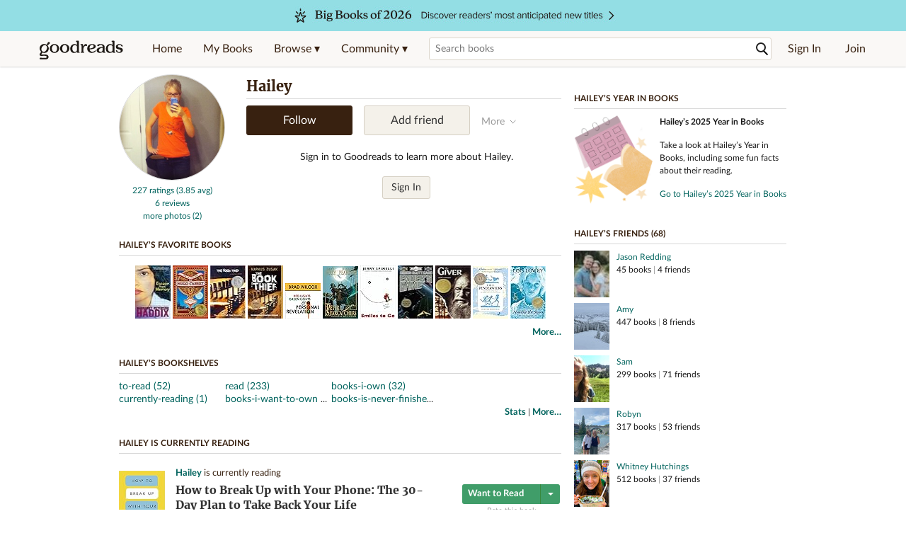

--- FILE ---
content_type: text/html; charset=utf-8
request_url: https://www.goodreads.com/user/show/3692856-hailey
body_size: 22974
content:
<!DOCTYPE html>
<html class="desktop withSiteHeaderTopFullImage
">
<head prefix="og: http://ogp.me/ns# fb: http://ogp.me/ns/fb# profile: http://ogp.me/ns/profile#">
  <title>Hailey - Saint Joseph, MI (298 books)</title>

<meta content='Hailey has 298 books on Goodreads, and is currently reading How to Break Up with Your Phone: The 30-Day Plan to Take Back Your Life by Catherine Price' name='description'>
<meta content='telephone=no' name='format-detection'>
<link href='https://www.goodreads.com/user/show/3692856-hailey' rel='canonical'>
  <meta property="og:title" content="Hailey"/>
<meta property="og:type" content="profile"/>
<meta property="og:site_name" content="Goodreads"/>
<meta property="og:description" content="Hailey has 298 books on Goodreads, and is currently reading How to Break Up with Your Phone: The 30-Day Plan to Take Back Your Life by Catherine Price"/>
<meta property="og:image" content="https://images.gr-assets.com/users/1365043611p5/3692856.jpg"/>
<meta property="og:url" content="https://www.goodreads.com/user/show/3692856-hailey">
<meta property="profile:first_name" content="Hailey">
<meta property="fb:app_id" content="2415071772"/>




    <script type="text/javascript"> var ue_t0=window.ue_t0||+new Date();
 </script>
  <script type="text/javascript">
    var ue_mid = "A1PQBFHBHS6YH1";
    var ue_sn = "www.goodreads.com";
    var ue_furl = "fls-na.amazon.com";
    var ue_sid = "126-2418922-3592107";
    var ue_id = "0QEAXT3ED7AT8B0MPVTA";

    (function(e){var c=e;var a=c.ue||{};a.main_scope="mainscopecsm";a.q=[];a.t0=c.ue_t0||+new Date();a.d=g;function g(h){return +new Date()-(h?0:a.t0)}function d(h){return function(){a.q.push({n:h,a:arguments,t:a.d()})}}function b(m,l,h,j,i){var k={m:m,f:l,l:h,c:""+j,err:i,fromOnError:1,args:arguments};c.ueLogError(k);return false}b.skipTrace=1;e.onerror=b;function f(){c.uex("ld")}if(e.addEventListener){e.addEventListener("load",f,false)}else{if(e.attachEvent){e.attachEvent("onload",f)}}a.tag=d("tag");a.log=d("log");a.reset=d("rst");c.ue_csm=c;c.ue=a;c.ueLogError=d("err");c.ues=d("ues");c.uet=d("uet");c.uex=d("uex");c.uet("ue")})(window);(function(e,d){var a=e.ue||{};function c(g){if(!g){return}var f=d.head||d.getElementsByTagName("head")[0]||d.documentElement,h=d.createElement("script");h.async="async";h.src=g;f.insertBefore(h,f.firstChild)}function b(){var k=e.ue_cdn||"m.media-amazon.com",g=e.ue_cdns||"m.media-amazon.com",j="/images/G/01/csminstrumentation/",h=e.ue_file||"ue-full-11e51f253e8ad9d145f4ed644b40f692._V1_.js",f,i;if(h.indexOf("NSTRUMENTATION_FIL")>=0){return}if("ue_https" in e){f=e.ue_https}else{f=e.location&&e.location.protocol=="https:"?1:0}i=f?"https://":"http://";i+=f?g:k;i+=j;i+=h;c(i)}if(!e.ue_inline){if(a.loadUEFull){a.loadUEFull()}else{b()}}a.uels=c;e.ue=a})(window,document);

    if (window.ue && window.ue.tag) { window.ue.tag('user:show:signed_out', ue.main_scope);window.ue.tag('user:show:signed_out:desktop', ue.main_scope); }
  </script>

  <!-- * Copied from https://info.analytics.a2z.com/#/docs/data_collection/csa/onboard */ -->
<script>
  //<![CDATA[
    !function(){function n(n,t){var r=i(n);return t&&(r=r("instance",t)),r}var r=[],c=0,i=function(t){return function(){var n=c++;return r.push([t,[].slice.call(arguments,0),n,{time:Date.now()}]),i(n)}};n._s=r,this.csa=n}();
    
    if (window.csa) {
      window.csa("Config", {
        "Application": "GoodreadsMonolith",
        "Events.SushiEndpoint": "https://unagi.amazon.com/1/events/com.amazon.csm.csa.prod",
        "Events.Namespace": "csa",
        "CacheDetection.RequestID": "0QEAXT3ED7AT8B0MPVTA",
        "ObfuscatedMarketplaceId": "A1PQBFHBHS6YH1"
      });
    
      window.csa("Events")("setEntity", {
        session: { id: "126-2418922-3592107" },
        page: {requestId: "0QEAXT3ED7AT8B0MPVTA", meaningful: "interactive"}
      });
    }
    
    var e = document.createElement("script"); e.src = "https://m.media-amazon.com/images/I/41mrkPcyPwL.js"; document.head.appendChild(e);
  //]]>
</script>


          <script type="text/javascript">
        if (window.Mobvious === undefined) {
          window.Mobvious = {};
        }
        window.Mobvious.device_type = 'desktop';
        </script>


  
<script src="https://s.gr-assets.com/assets/webfontloader-f0d95107f593df01d332dddc54e598cb.js"></script>
<script>
//<![CDATA[

  WebFont.load({
    classes: false,
    custom: {
      families: ["Lato:n4,n7,i4", "Merriweather:n4,n7,i4"],
      urls: ["https://s.gr-assets.com/assets/gr/fonts-cf24b9fb9a07049b1cf20d385104c1a8.css"]
    }
  });

//]]>
</script>

  <link rel="stylesheet" media="all" href="https://s.gr-assets.com/assets/goodreads-97b327f79bfe2a284dd903d4757ddeae.css" />

    <link rel="stylesheet" media="screen" href="https://s.gr-assets.com/assets/user/show-61867ee1d94abd31126f83090d3e7ac0.css" />


  <link rel="stylesheet" media="screen" href="https://s.gr-assets.com/assets/common_images-52bf53648cedebbe6988969ad4c628e3.css" />

  <script type="text/javascript">
    window.CKEDITOR_BASEPATH = 'https://s.gr-assets.com/assets/ckeditor/';
  </script>

  <script src="https://s.gr-assets.com/assets/desktop/libraries-c07ee2e4be9ade4a64546b3ec60b523b.js"></script>
  <script src="https://s.gr-assets.com/assets/application-8fecfbed85cd679be5d43c74ec00ed1c.js"></script>

    <script>
  //<![CDATA[
    var gptAdSlots = gptAdSlots || [];
    var googletag = googletag || {};
    googletag.cmd = googletag.cmd || [];
    (function() {
      var gads = document.createElement("script");
      gads.async = true;
      gads.type = "text/javascript";
      var useSSL = "https:" == document.location.protocol;
      gads.src = (useSSL ? "https:" : "http:") +
      "//securepubads.g.doubleclick.net/tag/js/gpt.js";
      var node = document.getElementsByTagName("script")[0];
      node.parentNode.insertBefore(gads, node);
    })();
    // page settings
  //]]>
</script>
<script>
  //<![CDATA[
    googletag.cmd.push(function() {
      googletag.pubads().setTargeting("sid", "osid.0a228395b745b1942adf4bf5342234a7");
    googletag.pubads().setTargeting("grsession", "osid.0a228395b745b1942adf4bf5342234a7");
    googletag.pubads().setTargeting("surface", "desktop");
    googletag.pubads().setTargeting("signedin", "false");
    googletag.pubads().setTargeting("gr_author", "false");
    googletag.pubads().setTargeting("author", []);
    googletag.pubads().setTargeting("shelf", ["toread","currentlyreading","read","booksiwanttoown","booksiown","booksisneverfinished"]);
    googletag.pubads().setTargeting("tags", ["2","3","422882","3104","82","362047"]);
    googletag.pubads().setTargeting("gtargeting", "1");
    googletag.pubads().setTargeting("resource", "user_3692856");
      googletag.pubads().enableAsyncRendering();
      googletag.pubads().enableSingleRequest();
      googletag.pubads().collapseEmptyDivs(true);
      googletag.pubads().disableInitialLoad();
      googletag.enableServices();
    });
  //]]>
</script>
<script>
  //<![CDATA[
    ! function(a9, a, p, s, t, A, g) {
      if (a[a9]) return;
    
      function q(c, r) {
        a[a9]._Q.push([c, r])
      }
      a[a9] = {
      init: function() {
        q("i", arguments)
      },
      fetchBids: function() {
        q("f", arguments)
      },
      setDisplayBids: function() {},
        _Q: []
      };
      A = p.createElement(s);
      A.async = !0;
      A.src = t;
      g = p.getElementsByTagName(s)[0];
      g.parentNode.insertBefore(A, g)
    }("apstag", window, document, "script", "//c.amazon-adsystem.com/aax2/apstag.js");
    
    apstag.init({
      pubID: '3211', adServer: 'googletag', bidTimeout: 4e3, deals: true, params: { aps_privacy: '1YN' }
    });
  //]]>
</script>



  <meta name="csrf-param" content="authenticity_token" />
<meta name="csrf-token" content="F3GI/T1ZWSMgBKc7+uSWwzJ4L0FR48H6ZqgLGeqa3d61oQURwRLwcQaTrJ1CpkJ+PE1iYHqR4+Fg6dVmUzwP9A==" />

  <meta name="request-id" content="0QEAXT3ED7AT8B0MPVTA" />

    <script src="https://s.gr-assets.com/assets/react_client_side/external_dependencies-ebf499aa1f.js" defer="defer"></script>
<script src="https://s.gr-assets.com/assets/react_client_side/site_header-30df57490b.js" defer="defer"></script>
<script src="https://s.gr-assets.com/assets/react_client_side/custom_react_ujs-b1220d5e0a4820e90b905c302fc5cb52.js" defer="defer"></script>


  <script>
  //<![CDATA[
    $grfb.init.done(function() {
      if (this.auth.status === "not_authorized") {
        // logged into Facebook user but not a GR app user; show FB button
        $j("#generalRegPrompt").hide();
      } else {
        $j("#facebookRegPrompt").hide();
      }
      $j("#connectPrompt").show();
    });
  //]]>
</script>


  <link rel="alternate" type="application/atom+xml" title="Bookshelves" href="https://www.goodreads.com/review/list_rss/3692856" />
  <link rel="alternate" type="application/atom+xml" title="Hailey's Updates" href="https://www.goodreads.com/user/updates_rss/3692856" />
    <link rel="alternate" type="application/rss+xml" title="Hailey’s Updates" href="https://www.goodreads.com/user/updates_rss/3692856?v=as" />


  <link rel="search" type="application/opensearchdescription+xml" href="/opensearch.xml" title="Goodreads">

    <meta name="description" content="Hailey has 298 books on Goodreads, and is currently reading How to Break Up with Your Phone: The 30-Day Plan to Take Back Your Life by Catherine Price">


  <meta content='summary' name='twitter:card'>
<meta content='@goodreads' name='twitter:site'>
<meta content='Hailey - Saint Joseph, MI (298 books)' name='twitter:title'>
<meta content='Hailey has 298 books on Goodreads, and is currently reading How to Break Up with Your Phone: The 30-Day Plan to Take Back Your Life by Catherine Price' name='twitter:description'>


  <meta name="verify-v1" content="cEf8XOH0pulh1aYQeZ1gkXHsQ3dMPSyIGGYqmF53690=">
  <meta name="google-site-verification" content="PfFjeZ9OK1RrUrKlmAPn_iZJ_vgHaZO1YQ-QlG2VsJs" />
  <meta name="apple-itunes-app" content="app-id=355833469">
</head>


<body class="">
<div data-react-class="ReactComponents.StoresInitializer" data-react-props="{}"><noscript data-reactid=".1wk46cggk2y" data-react-checksum="-1240460994"></noscript></div>

<script src="https://s.gr-assets.com/assets/fb_dep_form-e2e4a0d9dc062011458143c32b2d789b.js"></script>

<div class="content" id="bodycontainer" style="">
    <script>
  //<![CDATA[
    var initializeGrfb = function() {
      $grfb.initialize({
        appId: "2415071772"
      });
    };
    if (typeof $grfb !== "undefined") {
      initializeGrfb();
    } else {
      window.addEventListener("DOMContentLoaded", function() {
        if (typeof $grfb !== "undefined") {
          initializeGrfb();
        }
      });
    }
  //]]>
</script>

<script>
  //<![CDATA[
    function loadScript(url, callback) {
      var script = document.createElement("script");
      script.type = "text/javascript";
    
      if (script.readyState) {  //Internet Explorer
          script.onreadystatechange = function() {
            if (script.readyState == "loaded" ||
                    script.readyState == "complete") {
              script.onreadystatechange = null;
              callback();
            }
          };
      } else {  //Other browsers
        script.onload = function() {
          callback();
        };
      }
    
      script.src = url;
      document.getElementsByTagName("head")[0].appendChild(script);
    }
    
    function initAppleId() {
      AppleID.auth.init({
        clientId : 'com.goodreads.app', 
        scope : 'name email',
        redirectURI: 'https://www.goodreads.com/apple_users/sign_in_with_apple_web',
        state: 'apple_oauth_state_9d9f95ae-127e-493a-8941-b804f159244d'
      });
    }
    
    var initializeSiwa = function() {
      var APPLE_SIGN_IN_JS_URL =  "https://appleid.cdn-apple.com/appleauth/static/jsapi/appleid/1/en_US/appleid.auth.js"
      loadScript(APPLE_SIGN_IN_JS_URL, initAppleId);
    };
    if (typeof AppleID !== "undefined") {
      initAppleId();
    } else {
      initializeSiwa();
    }
  //]]>
</script>

<div class='siteHeader'>
<div data-react-class="ReactComponents.HeaderStoreConnector" data-react-props="{&quot;myBooksUrl&quot;:&quot;/review/list?ref=nav_mybooks&quot;,&quot;browseUrl&quot;:&quot;/book?ref=nav_brws&quot;,&quot;recommendationsUrl&quot;:&quot;/recommendations?ref=nav_brws_recs&quot;,&quot;choiceAwardsUrl&quot;:&quot;/choiceawards?ref=nav_brws_gca&quot;,&quot;genresIndexUrl&quot;:&quot;/genres?ref=nav_brws_genres&quot;,&quot;giveawayUrl&quot;:&quot;/giveaway?ref=nav_brws_giveaways&quot;,&quot;exploreUrl&quot;:&quot;/book?ref=nav_brws_explore&quot;,&quot;homeUrl&quot;:&quot;/?ref=nav_home&quot;,&quot;listUrl&quot;:&quot;/list?ref=nav_brws_lists&quot;,&quot;newsUrl&quot;:&quot;/news?ref=nav_brws_news&quot;,&quot;communityUrl&quot;:&quot;/group?ref=nav_comm&quot;,&quot;groupsUrl&quot;:&quot;/group?ref=nav_comm_groups&quot;,&quot;quotesUrl&quot;:&quot;/quotes?ref=nav_comm_quotes&quot;,&quot;featuredAskAuthorUrl&quot;:&quot;/ask_the_author?ref=nav_comm_askauthor&quot;,&quot;autocompleteUrl&quot;:&quot;/book/auto_complete&quot;,&quot;defaultLogoActionUrl&quot;:&quot;/&quot;,&quot;topFullImage&quot;:{&quot;clickthroughUrl&quot;:&quot;https://www.goodreads.com/blog/show/3014?ref=most_anticipated2026_eb&quot;,&quot;altText&quot;:&quot;Big Books of 2026&quot;,&quot;backgroundColor&quot;:&quot;#93DEE4&quot;,&quot;xs&quot;:{&quot;1x&quot;:&quot;https://i.gr-assets.com/images/S/compressed.photo.goodreads.com/siteheaderbannerimages/1763754581i/631.jpg&quot;,&quot;2x&quot;:&quot;https://i.gr-assets.com/images/S/compressed.photo.goodreads.com/siteheaderbannerimages/1763754586i/633.jpg&quot;},&quot;md&quot;:{&quot;1x&quot;:&quot;https://i.gr-assets.com/images/S/compressed.photo.goodreads.com/siteheaderbannerimages/1763754571i/629.jpg&quot;,&quot;2x&quot;:&quot;https://i.gr-assets.com/images/S/compressed.photo.goodreads.com/siteheaderbannerimages/1763754576i/630.jpg&quot;}},&quot;logo&quot;:{&quot;clickthroughUrl&quot;:&quot;/&quot;,&quot;altText&quot;:&quot;Goodreads Home&quot;},&quot;searchPath&quot;:&quot;/search&quot;,&quot;newReleasesUrl&quot;:&quot;/book/popular_by_date/2026/1?ref=nav_brws_newrels&quot;,&quot;signInUrl&quot;:&quot;/user/sign_in&quot;,&quot;signUpUrl&quot;:&quot;/user/sign_up&quot;,&quot;signInWithReturnUrl&quot;:true,&quot;deployServices&quot;:[],&quot;defaultLogoAltText&quot;:&quot;Goodreads Home&quot;,&quot;mobviousDeviceType&quot;:&quot;desktop&quot;}"><header data-reactid=".20tpqpckzwq" data-react-checksum="408717994"><div class="siteHeader__topFullImageContainer" style="background-color:#93DEE4;" data-reactid=".20tpqpckzwq.0"><a class="siteHeader__topFullImageLink" href="https://www.goodreads.com/blog/show/3014?ref=most_anticipated2026_eb" data-reactid=".20tpqpckzwq.0.0"><picture data-reactid=".20tpqpckzwq.0.0.0"><source media="(min-width: 768px)" srcset="https://i.gr-assets.com/images/S/compressed.photo.goodreads.com/siteheaderbannerimages/1763754571i/629.jpg 1x, https://i.gr-assets.com/images/S/compressed.photo.goodreads.com/siteheaderbannerimages/1763754576i/630.jpg 2x" data-reactid=".20tpqpckzwq.0.0.0.0"/><img alt="Big Books of 2026" class="siteHeader__topFullImage" src="https://i.gr-assets.com/images/S/compressed.photo.goodreads.com/siteheaderbannerimages/1763754581i/631.jpg" srcset="https://i.gr-assets.com/images/S/compressed.photo.goodreads.com/siteheaderbannerimages/1763754586i/633.jpg 2x" data-reactid=".20tpqpckzwq.0.0.0.1"/></picture></a></div><div class="siteHeader__topLine gr-box gr-box--withShadow" data-reactid=".20tpqpckzwq.1"><div class="siteHeader__contents" data-reactid=".20tpqpckzwq.1.0"><div class="siteHeader__topLevelItem siteHeader__topLevelItem--searchIcon" data-reactid=".20tpqpckzwq.1.0.0"><button class="siteHeader__searchIcon gr-iconButton" aria-label="Toggle search" type="button" data-ux-click="true" data-reactid=".20tpqpckzwq.1.0.0.0"></button></div><a href="/" class="siteHeader__logo" aria-label="Goodreads Home" title="Goodreads Home" data-reactid=".20tpqpckzwq.1.0.1"></a><nav class="siteHeader__primaryNavInline" data-reactid=".20tpqpckzwq.1.0.2"><ul role="menu" class="siteHeader__menuList" data-reactid=".20tpqpckzwq.1.0.2.0"><li class="siteHeader__topLevelItem siteHeader__topLevelItem--home" data-reactid=".20tpqpckzwq.1.0.2.0.0"><a href="/?ref=nav_home" class="siteHeader__topLevelLink" data-reactid=".20tpqpckzwq.1.0.2.0.0.0">Home</a></li><li class="siteHeader__topLevelItem" data-reactid=".20tpqpckzwq.1.0.2.0.1"><a href="/review/list?ref=nav_mybooks" class="siteHeader__topLevelLink" data-reactid=".20tpqpckzwq.1.0.2.0.1.0">My Books</a></li><li class="siteHeader__topLevelItem" data-reactid=".20tpqpckzwq.1.0.2.0.2"><div class="primaryNavMenu primaryNavMenu--siteHeaderBrowseMenu ignore-react-onclickoutside" data-reactid=".20tpqpckzwq.1.0.2.0.2.0"><a class="primaryNavMenu__trigger primaryNavMenu__trigger--siteHeaderBrowseMenu" href="/book?ref=nav_brws" role="button" aria-haspopup="true" aria-expanded="false" data-ux-click="true" data-reactid=".20tpqpckzwq.1.0.2.0.2.0.0"><span data-reactid=".20tpqpckzwq.1.0.2.0.2.0.0.0">Browse ▾</span></a><div class="primaryNavMenu__menu gr-box gr-box--withShadowLarge wide" role="menu" data-reactid=".20tpqpckzwq.1.0.2.0.2.0.1"><div class="siteHeader__browseMenuDropdown" data-reactid=".20tpqpckzwq.1.0.2.0.2.0.1.0"><ul class="siteHeader__subNav" data-reactid=".20tpqpckzwq.1.0.2.0.2.0.1.0.0"><li role="menuitem Recommendations" class="menuLink" aria-label="Recommendations" data-reactid=".20tpqpckzwq.1.0.2.0.2.0.1.0.0.0"><a href="/recommendations?ref=nav_brws_recs" class="siteHeader__subNavLink" data-reactid=".20tpqpckzwq.1.0.2.0.2.0.1.0.0.0.0">Recommendations</a></li><li role="menuitem Choice Awards" class="menuLink" aria-label="Choice Awards" data-reactid=".20tpqpckzwq.1.0.2.0.2.0.1.0.0.1"><a href="/choiceawards?ref=nav_brws_gca" class="siteHeader__subNavLink" data-reactid=".20tpqpckzwq.1.0.2.0.2.0.1.0.0.1.0">Choice Awards</a></li><li role="menuitem Genres" class="menuLink" aria-label="Genres" data-reactid=".20tpqpckzwq.1.0.2.0.2.0.1.0.0.2"><a href="/genres?ref=nav_brws_genres" class="siteHeader__subNavLink siteHeader__subNavLink--genresIndex" data-reactid=".20tpqpckzwq.1.0.2.0.2.0.1.0.0.2.0">Genres</a></li><li role="menuitem Giveaways" class="menuLink" aria-label="Giveaways" data-reactid=".20tpqpckzwq.1.0.2.0.2.0.1.0.0.3"><a href="/giveaway?ref=nav_brws_giveaways" class="siteHeader__subNavLink" data-reactid=".20tpqpckzwq.1.0.2.0.2.0.1.0.0.3.0">Giveaways</a></li><li role="menuitem New Releases" class="menuLink" aria-label="New Releases" data-reactid=".20tpqpckzwq.1.0.2.0.2.0.1.0.0.4"><a href="/book/popular_by_date/2026/1?ref=nav_brws_newrels" class="siteHeader__subNavLink" data-reactid=".20tpqpckzwq.1.0.2.0.2.0.1.0.0.4.0">New Releases</a></li><li role="menuitem Lists" class="menuLink" aria-label="Lists" data-reactid=".20tpqpckzwq.1.0.2.0.2.0.1.0.0.5"><a href="/list?ref=nav_brws_lists" class="siteHeader__subNavLink" data-reactid=".20tpqpckzwq.1.0.2.0.2.0.1.0.0.5.0">Lists</a></li><li role="menuitem Explore" class="menuLink" aria-label="Explore" data-reactid=".20tpqpckzwq.1.0.2.0.2.0.1.0.0.6"><a href="/book?ref=nav_brws_explore" class="siteHeader__subNavLink" data-reactid=".20tpqpckzwq.1.0.2.0.2.0.1.0.0.6.0">Explore</a></li><li role="menuitem News &amp; Interviews" class="menuLink" aria-label="News &amp; Interviews" data-reactid=".20tpqpckzwq.1.0.2.0.2.0.1.0.0.7"><a href="/news?ref=nav_brws_news" class="siteHeader__subNavLink" data-reactid=".20tpqpckzwq.1.0.2.0.2.0.1.0.0.7.0">News &amp; Interviews</a></li></ul><div class="siteHeader__spotlight siteHeader__spotlight--withoutSubMenu" data-reactid=".20tpqpckzwq.1.0.2.0.2.0.1.0.1"><div class="genreListContainer" data-reactid=".20tpqpckzwq.1.0.2.0.2.0.1.0.1.0"><div class="siteHeader__heading siteHeader__title" data-reactid=".20tpqpckzwq.1.0.2.0.2.0.1.0.1.0.0">Genres</div><ul class="genreList" data-reactid=".20tpqpckzwq.1.0.2.0.2.0.1.0.1.0.1:$genreList0"><li role="menuitem" class="genreList__genre" data-reactid=".20tpqpckzwq.1.0.2.0.2.0.1.0.1.0.1:$genreList0.0:$Art"><a href="/genres/art" class="genreList__genreLink gr-hyperlink gr-hyperlink--naked" data-reactid=".20tpqpckzwq.1.0.2.0.2.0.1.0.1.0.1:$genreList0.0:$Art.0">Art</a></li><li role="menuitem" class="genreList__genre" data-reactid=".20tpqpckzwq.1.0.2.0.2.0.1.0.1.0.1:$genreList0.0:$Biography"><a href="/genres/biography" class="genreList__genreLink gr-hyperlink gr-hyperlink--naked" data-reactid=".20tpqpckzwq.1.0.2.0.2.0.1.0.1.0.1:$genreList0.0:$Biography.0">Biography</a></li><li role="menuitem" class="genreList__genre" data-reactid=".20tpqpckzwq.1.0.2.0.2.0.1.0.1.0.1:$genreList0.0:$Business"><a href="/genres/business" class="genreList__genreLink gr-hyperlink gr-hyperlink--naked" data-reactid=".20tpqpckzwq.1.0.2.0.2.0.1.0.1.0.1:$genreList0.0:$Business.0">Business</a></li><li role="menuitem" class="genreList__genre" data-reactid=".20tpqpckzwq.1.0.2.0.2.0.1.0.1.0.1:$genreList0.0:$Children&#x27;s"><a href="/genres/children-s" class="genreList__genreLink gr-hyperlink gr-hyperlink--naked" data-reactid=".20tpqpckzwq.1.0.2.0.2.0.1.0.1.0.1:$genreList0.0:$Children&#x27;s.0">Children&#x27;s</a></li><li role="menuitem" class="genreList__genre" data-reactid=".20tpqpckzwq.1.0.2.0.2.0.1.0.1.0.1:$genreList0.0:$Christian"><a href="/genres/christian" class="genreList__genreLink gr-hyperlink gr-hyperlink--naked" data-reactid=".20tpqpckzwq.1.0.2.0.2.0.1.0.1.0.1:$genreList0.0:$Christian.0">Christian</a></li><li role="menuitem" class="genreList__genre" data-reactid=".20tpqpckzwq.1.0.2.0.2.0.1.0.1.0.1:$genreList0.0:$Classics"><a href="/genres/classics" class="genreList__genreLink gr-hyperlink gr-hyperlink--naked" data-reactid=".20tpqpckzwq.1.0.2.0.2.0.1.0.1.0.1:$genreList0.0:$Classics.0">Classics</a></li><li role="menuitem" class="genreList__genre" data-reactid=".20tpqpckzwq.1.0.2.0.2.0.1.0.1.0.1:$genreList0.0:$Comics"><a href="/genres/comics" class="genreList__genreLink gr-hyperlink gr-hyperlink--naked" data-reactid=".20tpqpckzwq.1.0.2.0.2.0.1.0.1.0.1:$genreList0.0:$Comics.0">Comics</a></li><li role="menuitem" class="genreList__genre" data-reactid=".20tpqpckzwq.1.0.2.0.2.0.1.0.1.0.1:$genreList0.0:$Cookbooks"><a href="/genres/cookbooks" class="genreList__genreLink gr-hyperlink gr-hyperlink--naked" data-reactid=".20tpqpckzwq.1.0.2.0.2.0.1.0.1.0.1:$genreList0.0:$Cookbooks.0">Cookbooks</a></li><li role="menuitem" class="genreList__genre" data-reactid=".20tpqpckzwq.1.0.2.0.2.0.1.0.1.0.1:$genreList0.0:$Ebooks"><a href="/genres/ebooks" class="genreList__genreLink gr-hyperlink gr-hyperlink--naked" data-reactid=".20tpqpckzwq.1.0.2.0.2.0.1.0.1.0.1:$genreList0.0:$Ebooks.0">Ebooks</a></li><li role="menuitem" class="genreList__genre" data-reactid=".20tpqpckzwq.1.0.2.0.2.0.1.0.1.0.1:$genreList0.0:$Fantasy"><a href="/genres/fantasy" class="genreList__genreLink gr-hyperlink gr-hyperlink--naked" data-reactid=".20tpqpckzwq.1.0.2.0.2.0.1.0.1.0.1:$genreList0.0:$Fantasy.0">Fantasy</a></li></ul><ul class="genreList" data-reactid=".20tpqpckzwq.1.0.2.0.2.0.1.0.1.0.1:$genreList1"><li role="menuitem" class="genreList__genre" data-reactid=".20tpqpckzwq.1.0.2.0.2.0.1.0.1.0.1:$genreList1.0:$Fiction"><a href="/genres/fiction" class="genreList__genreLink gr-hyperlink gr-hyperlink--naked" data-reactid=".20tpqpckzwq.1.0.2.0.2.0.1.0.1.0.1:$genreList1.0:$Fiction.0">Fiction</a></li><li role="menuitem" class="genreList__genre" data-reactid=".20tpqpckzwq.1.0.2.0.2.0.1.0.1.0.1:$genreList1.0:$Graphic Novels"><a href="/genres/graphic-novels" class="genreList__genreLink gr-hyperlink gr-hyperlink--naked" data-reactid=".20tpqpckzwq.1.0.2.0.2.0.1.0.1.0.1:$genreList1.0:$Graphic Novels.0">Graphic Novels</a></li><li role="menuitem" class="genreList__genre" data-reactid=".20tpqpckzwq.1.0.2.0.2.0.1.0.1.0.1:$genreList1.0:$Historical Fiction"><a href="/genres/historical-fiction" class="genreList__genreLink gr-hyperlink gr-hyperlink--naked" data-reactid=".20tpqpckzwq.1.0.2.0.2.0.1.0.1.0.1:$genreList1.0:$Historical Fiction.0">Historical Fiction</a></li><li role="menuitem" class="genreList__genre" data-reactid=".20tpqpckzwq.1.0.2.0.2.0.1.0.1.0.1:$genreList1.0:$History"><a href="/genres/history" class="genreList__genreLink gr-hyperlink gr-hyperlink--naked" data-reactid=".20tpqpckzwq.1.0.2.0.2.0.1.0.1.0.1:$genreList1.0:$History.0">History</a></li><li role="menuitem" class="genreList__genre" data-reactid=".20tpqpckzwq.1.0.2.0.2.0.1.0.1.0.1:$genreList1.0:$Horror"><a href="/genres/horror" class="genreList__genreLink gr-hyperlink gr-hyperlink--naked" data-reactid=".20tpqpckzwq.1.0.2.0.2.0.1.0.1.0.1:$genreList1.0:$Horror.0">Horror</a></li><li role="menuitem" class="genreList__genre" data-reactid=".20tpqpckzwq.1.0.2.0.2.0.1.0.1.0.1:$genreList1.0:$Memoir"><a href="/genres/memoir" class="genreList__genreLink gr-hyperlink gr-hyperlink--naked" data-reactid=".20tpqpckzwq.1.0.2.0.2.0.1.0.1.0.1:$genreList1.0:$Memoir.0">Memoir</a></li><li role="menuitem" class="genreList__genre" data-reactid=".20tpqpckzwq.1.0.2.0.2.0.1.0.1.0.1:$genreList1.0:$Music"><a href="/genres/music" class="genreList__genreLink gr-hyperlink gr-hyperlink--naked" data-reactid=".20tpqpckzwq.1.0.2.0.2.0.1.0.1.0.1:$genreList1.0:$Music.0">Music</a></li><li role="menuitem" class="genreList__genre" data-reactid=".20tpqpckzwq.1.0.2.0.2.0.1.0.1.0.1:$genreList1.0:$Mystery"><a href="/genres/mystery" class="genreList__genreLink gr-hyperlink gr-hyperlink--naked" data-reactid=".20tpqpckzwq.1.0.2.0.2.0.1.0.1.0.1:$genreList1.0:$Mystery.0">Mystery</a></li><li role="menuitem" class="genreList__genre" data-reactid=".20tpqpckzwq.1.0.2.0.2.0.1.0.1.0.1:$genreList1.0:$Nonfiction"><a href="/genres/non-fiction" class="genreList__genreLink gr-hyperlink gr-hyperlink--naked" data-reactid=".20tpqpckzwq.1.0.2.0.2.0.1.0.1.0.1:$genreList1.0:$Nonfiction.0">Nonfiction</a></li><li role="menuitem" class="genreList__genre" data-reactid=".20tpqpckzwq.1.0.2.0.2.0.1.0.1.0.1:$genreList1.0:$Poetry"><a href="/genres/poetry" class="genreList__genreLink gr-hyperlink gr-hyperlink--naked" data-reactid=".20tpqpckzwq.1.0.2.0.2.0.1.0.1.0.1:$genreList1.0:$Poetry.0">Poetry</a></li></ul><ul class="genreList" data-reactid=".20tpqpckzwq.1.0.2.0.2.0.1.0.1.0.1:$genreList2"><li role="menuitem" class="genreList__genre" data-reactid=".20tpqpckzwq.1.0.2.0.2.0.1.0.1.0.1:$genreList2.0:$Psychology"><a href="/genres/psychology" class="genreList__genreLink gr-hyperlink gr-hyperlink--naked" data-reactid=".20tpqpckzwq.1.0.2.0.2.0.1.0.1.0.1:$genreList2.0:$Psychology.0">Psychology</a></li><li role="menuitem" class="genreList__genre" data-reactid=".20tpqpckzwq.1.0.2.0.2.0.1.0.1.0.1:$genreList2.0:$Romance"><a href="/genres/romance" class="genreList__genreLink gr-hyperlink gr-hyperlink--naked" data-reactid=".20tpqpckzwq.1.0.2.0.2.0.1.0.1.0.1:$genreList2.0:$Romance.0">Romance</a></li><li role="menuitem" class="genreList__genre" data-reactid=".20tpqpckzwq.1.0.2.0.2.0.1.0.1.0.1:$genreList2.0:$Science"><a href="/genres/science" class="genreList__genreLink gr-hyperlink gr-hyperlink--naked" data-reactid=".20tpqpckzwq.1.0.2.0.2.0.1.0.1.0.1:$genreList2.0:$Science.0">Science</a></li><li role="menuitem" class="genreList__genre" data-reactid=".20tpqpckzwq.1.0.2.0.2.0.1.0.1.0.1:$genreList2.0:$Science Fiction"><a href="/genres/science-fiction" class="genreList__genreLink gr-hyperlink gr-hyperlink--naked" data-reactid=".20tpqpckzwq.1.0.2.0.2.0.1.0.1.0.1:$genreList2.0:$Science Fiction.0">Science Fiction</a></li><li role="menuitem" class="genreList__genre" data-reactid=".20tpqpckzwq.1.0.2.0.2.0.1.0.1.0.1:$genreList2.0:$Self Help"><a href="/genres/self-help" class="genreList__genreLink gr-hyperlink gr-hyperlink--naked" data-reactid=".20tpqpckzwq.1.0.2.0.2.0.1.0.1.0.1:$genreList2.0:$Self Help.0">Self Help</a></li><li role="menuitem" class="genreList__genre" data-reactid=".20tpqpckzwq.1.0.2.0.2.0.1.0.1.0.1:$genreList2.0:$Sports"><a href="/genres/sports" class="genreList__genreLink gr-hyperlink gr-hyperlink--naked" data-reactid=".20tpqpckzwq.1.0.2.0.2.0.1.0.1.0.1:$genreList2.0:$Sports.0">Sports</a></li><li role="menuitem" class="genreList__genre" data-reactid=".20tpqpckzwq.1.0.2.0.2.0.1.0.1.0.1:$genreList2.0:$Thriller"><a href="/genres/thriller" class="genreList__genreLink gr-hyperlink gr-hyperlink--naked" data-reactid=".20tpqpckzwq.1.0.2.0.2.0.1.0.1.0.1:$genreList2.0:$Thriller.0">Thriller</a></li><li role="menuitem" class="genreList__genre" data-reactid=".20tpqpckzwq.1.0.2.0.2.0.1.0.1.0.1:$genreList2.0:$Travel"><a href="/genres/travel" class="genreList__genreLink gr-hyperlink gr-hyperlink--naked" data-reactid=".20tpqpckzwq.1.0.2.0.2.0.1.0.1.0.1:$genreList2.0:$Travel.0">Travel</a></li><li role="menuitem" class="genreList__genre" data-reactid=".20tpqpckzwq.1.0.2.0.2.0.1.0.1.0.1:$genreList2.0:$Young Adult"><a href="/genres/young-adult" class="genreList__genreLink gr-hyperlink gr-hyperlink--naked" data-reactid=".20tpqpckzwq.1.0.2.0.2.0.1.0.1.0.1:$genreList2.0:$Young Adult.0">Young Adult</a></li><li role="menuitem" class="genreList__genre" data-reactid=".20tpqpckzwq.1.0.2.0.2.0.1.0.1.0.1:$genreList2.1"><a href="/genres" class="genreList__genreLink gr-hyperlink gr-hyperlink--naked" data-reactid=".20tpqpckzwq.1.0.2.0.2.0.1.0.1.0.1:$genreList2.1.0">More Genres</a></li></ul></div></div></div></div></div></li><li class="siteHeader__topLevelItem siteHeader__topLevelItem--community" data-reactid=".20tpqpckzwq.1.0.2.0.3"><div class="primaryNavMenu ignore-react-onclickoutside" data-reactid=".20tpqpckzwq.1.0.2.0.3.0"><a class="primaryNavMenu__trigger" href="/group?ref=nav_comm" role="button" aria-haspopup="true" aria-expanded="false" data-ux-click="true" data-reactid=".20tpqpckzwq.1.0.2.0.3.0.0"><span data-reactid=".20tpqpckzwq.1.0.2.0.3.0.0.0">Community ▾</span></a><div class="primaryNavMenu__menu gr-box gr-box--withShadowLarge" role="menu" data-reactid=".20tpqpckzwq.1.0.2.0.3.0.1"><ul class="siteHeader__subNav" data-reactid=".20tpqpckzwq.1.0.2.0.3.0.1.0"><li role="menuitem Groups" class="menuLink" aria-label="Groups" data-reactid=".20tpqpckzwq.1.0.2.0.3.0.1.0.0"><a href="/group?ref=nav_comm_groups" class="siteHeader__subNavLink" data-reactid=".20tpqpckzwq.1.0.2.0.3.0.1.0.0.0">Groups</a></li><li role="menuitem Quotes" class="menuLink" aria-label="Quotes" data-reactid=".20tpqpckzwq.1.0.2.0.3.0.1.0.2"><a href="/quotes?ref=nav_comm_quotes" class="siteHeader__subNavLink" data-reactid=".20tpqpckzwq.1.0.2.0.3.0.1.0.2.0">Quotes</a></li><li role="menuitem Ask the Author" class="menuLink" aria-label="Ask the Author" data-reactid=".20tpqpckzwq.1.0.2.0.3.0.1.0.3"><a href="/ask_the_author?ref=nav_comm_askauthor" class="siteHeader__subNavLink" data-reactid=".20tpqpckzwq.1.0.2.0.3.0.1.0.3.0">Ask the Author</a></li></ul></div></div></li></ul></nav><div accept-charset="UTF-8" class="searchBox searchBox--navbar" data-reactid=".20tpqpckzwq.1.0.3"><form autocomplete="off" action="/search" class="searchBox__form" role="search" aria-label="Search for books to add to your shelves" data-reactid=".20tpqpckzwq.1.0.3.0"><input class="searchBox__input searchBox__input--navbar" autocomplete="off" name="q" type="text" placeholder="Search books" aria-label="Search books" aria-controls="searchResults" data-reactid=".20tpqpckzwq.1.0.3.0.0"/><input type="hidden" name="qid" value="" data-reactid=".20tpqpckzwq.1.0.3.0.1"/><button type="submit" class="searchBox__icon--magnifyingGlass gr-iconButton searchBox__icon searchBox__icon--navbar" aria-label="Search" data-reactid=".20tpqpckzwq.1.0.3.0.2"></button></form></div><ul class="siteHeader__personal" data-reactid=".20tpqpckzwq.1.0.4"><li class="siteHeader__topLevelItem siteHeader__topLevelItem--signedOut" data-reactid=".20tpqpckzwq.1.0.4.0"><a href="/user/sign_in?returnurl=undefined" rel="nofollow" class="siteHeader__topLevelLink" data-reactid=".20tpqpckzwq.1.0.4.0.0">Sign In</a></li><li class="siteHeader__topLevelItem siteHeader__topLevelItem--signedOut" data-reactid=".20tpqpckzwq.1.0.4.1"><a href="/user/sign_up" rel="nofollow" class="siteHeader__topLevelLink" data-reactid=".20tpqpckzwq.1.0.4.1.0">Join</a></li></ul><div class="siteHeader__topLevelItem siteHeader__topLevelItem--signUp" data-reactid=".20tpqpckzwq.1.0.5"><a href="/user/sign_up" class="gr-button gr-button--dark" rel="nofollow" data-reactid=".20tpqpckzwq.1.0.5.0">Sign up</a></div><div class="modal modal--overlay modal--drawer" tabindex="0" data-reactid=".20tpqpckzwq.1.0.7"><div data-reactid=".20tpqpckzwq.1.0.7.0"><div class="modal__close" data-reactid=".20tpqpckzwq.1.0.7.0.0"><button type="button" class="gr-iconButton" data-reactid=".20tpqpckzwq.1.0.7.0.0.0"><img alt="Dismiss" src="//s.gr-assets.com/assets/gr/icons/icon_close_white-dbf4152deeef5bd3915d5d12210bf05f.svg" data-reactid=".20tpqpckzwq.1.0.7.0.0.0.0"/></button></div><div class="modal__content" data-reactid=".20tpqpckzwq.1.0.7.0.1"><div class="personalNavDrawer" data-reactid=".20tpqpckzwq.1.0.7.0.1.0"><div class="personalNavDrawer__personalNavContainer" data-reactid=".20tpqpckzwq.1.0.7.0.1.0.0"><noscript data-reactid=".20tpqpckzwq.1.0.7.0.1.0.0.0"></noscript></div><div class="personalNavDrawer__profileAndLinksContainer" data-reactid=".20tpqpckzwq.1.0.7.0.1.0.1"><div class="personalNavDrawer__profileContainer gr-mediaFlexbox gr-mediaFlexbox--alignItemsCenter" data-reactid=".20tpqpckzwq.1.0.7.0.1.0.1.0"><div class="gr-mediaFlexbox__media" data-reactid=".20tpqpckzwq.1.0.7.0.1.0.1.0.0"><img class="circularIcon circularIcon--large circularIcon--border" data-reactid=".20tpqpckzwq.1.0.7.0.1.0.1.0.0.0"/></div><div class="gr-mediaFlexbox__desc" data-reactid=".20tpqpckzwq.1.0.7.0.1.0.1.0.1"><a class="gr-hyperlink gr-hyperlink--bold" data-reactid=".20tpqpckzwq.1.0.7.0.1.0.1.0.1.0"></a><div class="u-displayBlock" data-reactid=".20tpqpckzwq.1.0.7.0.1.0.1.0.1.1"><a class="gr-hyperlink gr-hyperlink--naked" data-reactid=".20tpqpckzwq.1.0.7.0.1.0.1.0.1.1.0">View profile</a></div></div></div><div class="personalNavDrawer__profileMenuContainer" data-reactid=".20tpqpckzwq.1.0.7.0.1.0.1.1"><ul data-reactid=".20tpqpckzwq.1.0.7.0.1.0.1.1.0"><li role="menuitem Profile" class="menuLink" aria-label="Profile" data-reactid=".20tpqpckzwq.1.0.7.0.1.0.1.1.0.0"><span data-reactid=".20tpqpckzwq.1.0.7.0.1.0.1.1.0.0.0"><a class="siteHeader__subNavLink" data-reactid=".20tpqpckzwq.1.0.7.0.1.0.1.1.0.0.0.0">Profile</a></span></li><li role="menuitem Friends" class="menuLink" aria-label="Friends" data-reactid=".20tpqpckzwq.1.0.7.0.1.0.1.1.0.3"><a class="siteHeader__subNavLink" data-reactid=".20tpqpckzwq.1.0.7.0.1.0.1.1.0.3.0">Friends</a></li><li role="menuitem Groups" class="menuLink" aria-label="Groups" data-reactid=".20tpqpckzwq.1.0.7.0.1.0.1.1.0.4"><span data-reactid=".20tpqpckzwq.1.0.7.0.1.0.1.1.0.4.0"><a class="siteHeader__subNavLink" data-reactid=".20tpqpckzwq.1.0.7.0.1.0.1.1.0.4.0.0"><span data-reactid=".20tpqpckzwq.1.0.7.0.1.0.1.1.0.4.0.0.0">Groups</span></a></span></li><li role="menuitem Discussions" class="menuLink" aria-label="Discussions" data-reactid=".20tpqpckzwq.1.0.7.0.1.0.1.1.0.5"><a class="siteHeader__subNavLink" data-reactid=".20tpqpckzwq.1.0.7.0.1.0.1.1.0.5.0">Discussions</a></li><li role="menuitem Comments" class="menuLink" aria-label="Comments" data-reactid=".20tpqpckzwq.1.0.7.0.1.0.1.1.0.6"><a class="siteHeader__subNavLink" data-reactid=".20tpqpckzwq.1.0.7.0.1.0.1.1.0.6.0">Comments</a></li><li role="menuitem Reading Challenge" class="menuLink" aria-label="Reading Challenge" data-reactid=".20tpqpckzwq.1.0.7.0.1.0.1.1.0.7"><a class="siteHeader__subNavLink" data-reactid=".20tpqpckzwq.1.0.7.0.1.0.1.1.0.7.0">Reading Challenge</a></li><li role="menuitem Kindle Notes &amp; Highlights" class="menuLink" aria-label="Kindle Notes &amp; Highlights" data-reactid=".20tpqpckzwq.1.0.7.0.1.0.1.1.0.8"><a class="siteHeader__subNavLink" data-reactid=".20tpqpckzwq.1.0.7.0.1.0.1.1.0.8.0">Kindle Notes &amp; Highlights</a></li><li role="menuitem Quotes" class="menuLink" aria-label="Quotes" data-reactid=".20tpqpckzwq.1.0.7.0.1.0.1.1.0.9"><a class="siteHeader__subNavLink" data-reactid=".20tpqpckzwq.1.0.7.0.1.0.1.1.0.9.0">Quotes</a></li><li role="menuitem Favorite genres" class="menuLink" aria-label="Favorite genres" data-reactid=".20tpqpckzwq.1.0.7.0.1.0.1.1.0.a"><a class="siteHeader__subNavLink" data-reactid=".20tpqpckzwq.1.0.7.0.1.0.1.1.0.a.0">Favorite genres</a></li><li role="menuitem Friends&#x27; recommendations" class="menuLink" aria-label="Friends&#x27; recommendations" data-reactid=".20tpqpckzwq.1.0.7.0.1.0.1.1.0.b"><span data-reactid=".20tpqpckzwq.1.0.7.0.1.0.1.1.0.b.0"><a class="siteHeader__subNavLink" data-reactid=".20tpqpckzwq.1.0.7.0.1.0.1.1.0.b.0.0"><span data-reactid=".20tpqpckzwq.1.0.7.0.1.0.1.1.0.b.0.0.0">Friends’ recommendations</span></a></span></li><li role="menuitem Account settings" class="menuLink" aria-label="Account settings" data-reactid=".20tpqpckzwq.1.0.7.0.1.0.1.1.0.c"><a class="siteHeader__subNavLink u-topGrayBorder" data-reactid=".20tpqpckzwq.1.0.7.0.1.0.1.1.0.c.0">Account settings</a></li><li role="menuitem Help" class="menuLink" aria-label="Help" data-reactid=".20tpqpckzwq.1.0.7.0.1.0.1.1.0.d"><a class="siteHeader__subNavLink" data-reactid=".20tpqpckzwq.1.0.7.0.1.0.1.1.0.d.0">Help</a></li><li role="menuitem Sign out" class="menuLink" aria-label="Sign out" data-reactid=".20tpqpckzwq.1.0.7.0.1.0.1.1.0.e"><a class="siteHeader__subNavLink" data-method="POST" data-reactid=".20tpqpckzwq.1.0.7.0.1.0.1.1.0.e.0">Sign out</a></li></ul></div></div></div></div></div></div></div></div><div class="headroom-wrapper" data-reactid=".20tpqpckzwq.2"><div style="position:relative;top:0;left:0;right:0;z-index:1;-webkit-transform:translateY(0);-ms-transform:translateY(0);transform:translateY(0);" class="headroom headroom--unfixed" data-reactid=".20tpqpckzwq.2.0"><nav class="siteHeader__primaryNavSeparateLine gr-box gr-box--withShadow" data-reactid=".20tpqpckzwq.2.0.0"><ul role="menu" class="siteHeader__menuList" data-reactid=".20tpqpckzwq.2.0.0.0"><li class="siteHeader__topLevelItem siteHeader__topLevelItem--home" data-reactid=".20tpqpckzwq.2.0.0.0.0"><a href="/?ref=nav_home" class="siteHeader__topLevelLink" data-reactid=".20tpqpckzwq.2.0.0.0.0.0">Home</a></li><li class="siteHeader__topLevelItem" data-reactid=".20tpqpckzwq.2.0.0.0.1"><a href="/review/list?ref=nav_mybooks" class="siteHeader__topLevelLink" data-reactid=".20tpqpckzwq.2.0.0.0.1.0">My Books</a></li><li class="siteHeader__topLevelItem" data-reactid=".20tpqpckzwq.2.0.0.0.2"><div class="primaryNavMenu primaryNavMenu--siteHeaderBrowseMenu ignore-react-onclickoutside" data-reactid=".20tpqpckzwq.2.0.0.0.2.0"><a class="primaryNavMenu__trigger primaryNavMenu__trigger--siteHeaderBrowseMenu" href="/book?ref=nav_brws" role="button" aria-haspopup="true" aria-expanded="false" data-ux-click="true" data-reactid=".20tpqpckzwq.2.0.0.0.2.0.0"><span data-reactid=".20tpqpckzwq.2.0.0.0.2.0.0.0">Browse ▾</span></a><div class="primaryNavMenu__menu gr-box gr-box--withShadowLarge wide" role="menu" data-reactid=".20tpqpckzwq.2.0.0.0.2.0.1"><div class="siteHeader__browseMenuDropdown" data-reactid=".20tpqpckzwq.2.0.0.0.2.0.1.0"><ul class="siteHeader__subNav" data-reactid=".20tpqpckzwq.2.0.0.0.2.0.1.0.0"><li role="menuitem Recommendations" class="menuLink" aria-label="Recommendations" data-reactid=".20tpqpckzwq.2.0.0.0.2.0.1.0.0.0"><a href="/recommendations?ref=nav_brws_recs" class="siteHeader__subNavLink" data-reactid=".20tpqpckzwq.2.0.0.0.2.0.1.0.0.0.0">Recommendations</a></li><li role="menuitem Choice Awards" class="menuLink" aria-label="Choice Awards" data-reactid=".20tpqpckzwq.2.0.0.0.2.0.1.0.0.1"><a href="/choiceawards?ref=nav_brws_gca" class="siteHeader__subNavLink" data-reactid=".20tpqpckzwq.2.0.0.0.2.0.1.0.0.1.0">Choice Awards</a></li><li role="menuitem Genres" class="menuLink" aria-label="Genres" data-reactid=".20tpqpckzwq.2.0.0.0.2.0.1.0.0.2"><a href="/genres?ref=nav_brws_genres" class="siteHeader__subNavLink siteHeader__subNavLink--genresIndex" data-reactid=".20tpqpckzwq.2.0.0.0.2.0.1.0.0.2.0">Genres</a></li><li role="menuitem Giveaways" class="menuLink" aria-label="Giveaways" data-reactid=".20tpqpckzwq.2.0.0.0.2.0.1.0.0.3"><a href="/giveaway?ref=nav_brws_giveaways" class="siteHeader__subNavLink" data-reactid=".20tpqpckzwq.2.0.0.0.2.0.1.0.0.3.0">Giveaways</a></li><li role="menuitem New Releases" class="menuLink" aria-label="New Releases" data-reactid=".20tpqpckzwq.2.0.0.0.2.0.1.0.0.4"><a href="/book/popular_by_date/2026/1?ref=nav_brws_newrels" class="siteHeader__subNavLink" data-reactid=".20tpqpckzwq.2.0.0.0.2.0.1.0.0.4.0">New Releases</a></li><li role="menuitem Lists" class="menuLink" aria-label="Lists" data-reactid=".20tpqpckzwq.2.0.0.0.2.0.1.0.0.5"><a href="/list?ref=nav_brws_lists" class="siteHeader__subNavLink" data-reactid=".20tpqpckzwq.2.0.0.0.2.0.1.0.0.5.0">Lists</a></li><li role="menuitem Explore" class="menuLink" aria-label="Explore" data-reactid=".20tpqpckzwq.2.0.0.0.2.0.1.0.0.6"><a href="/book?ref=nav_brws_explore" class="siteHeader__subNavLink" data-reactid=".20tpqpckzwq.2.0.0.0.2.0.1.0.0.6.0">Explore</a></li><li role="menuitem News &amp; Interviews" class="menuLink" aria-label="News &amp; Interviews" data-reactid=".20tpqpckzwq.2.0.0.0.2.0.1.0.0.7"><a href="/news?ref=nav_brws_news" class="siteHeader__subNavLink" data-reactid=".20tpqpckzwq.2.0.0.0.2.0.1.0.0.7.0">News &amp; Interviews</a></li></ul><div class="siteHeader__spotlight siteHeader__spotlight--withoutSubMenu" data-reactid=".20tpqpckzwq.2.0.0.0.2.0.1.0.1"><div class="genreListContainer" data-reactid=".20tpqpckzwq.2.0.0.0.2.0.1.0.1.0"><div class="siteHeader__heading siteHeader__title" data-reactid=".20tpqpckzwq.2.0.0.0.2.0.1.0.1.0.0">Genres</div><ul class="genreList" data-reactid=".20tpqpckzwq.2.0.0.0.2.0.1.0.1.0.1:$genreList0"><li role="menuitem" class="genreList__genre" data-reactid=".20tpqpckzwq.2.0.0.0.2.0.1.0.1.0.1:$genreList0.0:$Art"><a href="/genres/art" class="genreList__genreLink gr-hyperlink gr-hyperlink--naked" data-reactid=".20tpqpckzwq.2.0.0.0.2.0.1.0.1.0.1:$genreList0.0:$Art.0">Art</a></li><li role="menuitem" class="genreList__genre" data-reactid=".20tpqpckzwq.2.0.0.0.2.0.1.0.1.0.1:$genreList0.0:$Biography"><a href="/genres/biography" class="genreList__genreLink gr-hyperlink gr-hyperlink--naked" data-reactid=".20tpqpckzwq.2.0.0.0.2.0.1.0.1.0.1:$genreList0.0:$Biography.0">Biography</a></li><li role="menuitem" class="genreList__genre" data-reactid=".20tpqpckzwq.2.0.0.0.2.0.1.0.1.0.1:$genreList0.0:$Business"><a href="/genres/business" class="genreList__genreLink gr-hyperlink gr-hyperlink--naked" data-reactid=".20tpqpckzwq.2.0.0.0.2.0.1.0.1.0.1:$genreList0.0:$Business.0">Business</a></li><li role="menuitem" class="genreList__genre" data-reactid=".20tpqpckzwq.2.0.0.0.2.0.1.0.1.0.1:$genreList0.0:$Children&#x27;s"><a href="/genres/children-s" class="genreList__genreLink gr-hyperlink gr-hyperlink--naked" data-reactid=".20tpqpckzwq.2.0.0.0.2.0.1.0.1.0.1:$genreList0.0:$Children&#x27;s.0">Children&#x27;s</a></li><li role="menuitem" class="genreList__genre" data-reactid=".20tpqpckzwq.2.0.0.0.2.0.1.0.1.0.1:$genreList0.0:$Christian"><a href="/genres/christian" class="genreList__genreLink gr-hyperlink gr-hyperlink--naked" data-reactid=".20tpqpckzwq.2.0.0.0.2.0.1.0.1.0.1:$genreList0.0:$Christian.0">Christian</a></li><li role="menuitem" class="genreList__genre" data-reactid=".20tpqpckzwq.2.0.0.0.2.0.1.0.1.0.1:$genreList0.0:$Classics"><a href="/genres/classics" class="genreList__genreLink gr-hyperlink gr-hyperlink--naked" data-reactid=".20tpqpckzwq.2.0.0.0.2.0.1.0.1.0.1:$genreList0.0:$Classics.0">Classics</a></li><li role="menuitem" class="genreList__genre" data-reactid=".20tpqpckzwq.2.0.0.0.2.0.1.0.1.0.1:$genreList0.0:$Comics"><a href="/genres/comics" class="genreList__genreLink gr-hyperlink gr-hyperlink--naked" data-reactid=".20tpqpckzwq.2.0.0.0.2.0.1.0.1.0.1:$genreList0.0:$Comics.0">Comics</a></li><li role="menuitem" class="genreList__genre" data-reactid=".20tpqpckzwq.2.0.0.0.2.0.1.0.1.0.1:$genreList0.0:$Cookbooks"><a href="/genres/cookbooks" class="genreList__genreLink gr-hyperlink gr-hyperlink--naked" data-reactid=".20tpqpckzwq.2.0.0.0.2.0.1.0.1.0.1:$genreList0.0:$Cookbooks.0">Cookbooks</a></li><li role="menuitem" class="genreList__genre" data-reactid=".20tpqpckzwq.2.0.0.0.2.0.1.0.1.0.1:$genreList0.0:$Ebooks"><a href="/genres/ebooks" class="genreList__genreLink gr-hyperlink gr-hyperlink--naked" data-reactid=".20tpqpckzwq.2.0.0.0.2.0.1.0.1.0.1:$genreList0.0:$Ebooks.0">Ebooks</a></li><li role="menuitem" class="genreList__genre" data-reactid=".20tpqpckzwq.2.0.0.0.2.0.1.0.1.0.1:$genreList0.0:$Fantasy"><a href="/genres/fantasy" class="genreList__genreLink gr-hyperlink gr-hyperlink--naked" data-reactid=".20tpqpckzwq.2.0.0.0.2.0.1.0.1.0.1:$genreList0.0:$Fantasy.0">Fantasy</a></li></ul><ul class="genreList" data-reactid=".20tpqpckzwq.2.0.0.0.2.0.1.0.1.0.1:$genreList1"><li role="menuitem" class="genreList__genre" data-reactid=".20tpqpckzwq.2.0.0.0.2.0.1.0.1.0.1:$genreList1.0:$Fiction"><a href="/genres/fiction" class="genreList__genreLink gr-hyperlink gr-hyperlink--naked" data-reactid=".20tpqpckzwq.2.0.0.0.2.0.1.0.1.0.1:$genreList1.0:$Fiction.0">Fiction</a></li><li role="menuitem" class="genreList__genre" data-reactid=".20tpqpckzwq.2.0.0.0.2.0.1.0.1.0.1:$genreList1.0:$Graphic Novels"><a href="/genres/graphic-novels" class="genreList__genreLink gr-hyperlink gr-hyperlink--naked" data-reactid=".20tpqpckzwq.2.0.0.0.2.0.1.0.1.0.1:$genreList1.0:$Graphic Novels.0">Graphic Novels</a></li><li role="menuitem" class="genreList__genre" data-reactid=".20tpqpckzwq.2.0.0.0.2.0.1.0.1.0.1:$genreList1.0:$Historical Fiction"><a href="/genres/historical-fiction" class="genreList__genreLink gr-hyperlink gr-hyperlink--naked" data-reactid=".20tpqpckzwq.2.0.0.0.2.0.1.0.1.0.1:$genreList1.0:$Historical Fiction.0">Historical Fiction</a></li><li role="menuitem" class="genreList__genre" data-reactid=".20tpqpckzwq.2.0.0.0.2.0.1.0.1.0.1:$genreList1.0:$History"><a href="/genres/history" class="genreList__genreLink gr-hyperlink gr-hyperlink--naked" data-reactid=".20tpqpckzwq.2.0.0.0.2.0.1.0.1.0.1:$genreList1.0:$History.0">History</a></li><li role="menuitem" class="genreList__genre" data-reactid=".20tpqpckzwq.2.0.0.0.2.0.1.0.1.0.1:$genreList1.0:$Horror"><a href="/genres/horror" class="genreList__genreLink gr-hyperlink gr-hyperlink--naked" data-reactid=".20tpqpckzwq.2.0.0.0.2.0.1.0.1.0.1:$genreList1.0:$Horror.0">Horror</a></li><li role="menuitem" class="genreList__genre" data-reactid=".20tpqpckzwq.2.0.0.0.2.0.1.0.1.0.1:$genreList1.0:$Memoir"><a href="/genres/memoir" class="genreList__genreLink gr-hyperlink gr-hyperlink--naked" data-reactid=".20tpqpckzwq.2.0.0.0.2.0.1.0.1.0.1:$genreList1.0:$Memoir.0">Memoir</a></li><li role="menuitem" class="genreList__genre" data-reactid=".20tpqpckzwq.2.0.0.0.2.0.1.0.1.0.1:$genreList1.0:$Music"><a href="/genres/music" class="genreList__genreLink gr-hyperlink gr-hyperlink--naked" data-reactid=".20tpqpckzwq.2.0.0.0.2.0.1.0.1.0.1:$genreList1.0:$Music.0">Music</a></li><li role="menuitem" class="genreList__genre" data-reactid=".20tpqpckzwq.2.0.0.0.2.0.1.0.1.0.1:$genreList1.0:$Mystery"><a href="/genres/mystery" class="genreList__genreLink gr-hyperlink gr-hyperlink--naked" data-reactid=".20tpqpckzwq.2.0.0.0.2.0.1.0.1.0.1:$genreList1.0:$Mystery.0">Mystery</a></li><li role="menuitem" class="genreList__genre" data-reactid=".20tpqpckzwq.2.0.0.0.2.0.1.0.1.0.1:$genreList1.0:$Nonfiction"><a href="/genres/non-fiction" class="genreList__genreLink gr-hyperlink gr-hyperlink--naked" data-reactid=".20tpqpckzwq.2.0.0.0.2.0.1.0.1.0.1:$genreList1.0:$Nonfiction.0">Nonfiction</a></li><li role="menuitem" class="genreList__genre" data-reactid=".20tpqpckzwq.2.0.0.0.2.0.1.0.1.0.1:$genreList1.0:$Poetry"><a href="/genres/poetry" class="genreList__genreLink gr-hyperlink gr-hyperlink--naked" data-reactid=".20tpqpckzwq.2.0.0.0.2.0.1.0.1.0.1:$genreList1.0:$Poetry.0">Poetry</a></li></ul><ul class="genreList" data-reactid=".20tpqpckzwq.2.0.0.0.2.0.1.0.1.0.1:$genreList2"><li role="menuitem" class="genreList__genre" data-reactid=".20tpqpckzwq.2.0.0.0.2.0.1.0.1.0.1:$genreList2.0:$Psychology"><a href="/genres/psychology" class="genreList__genreLink gr-hyperlink gr-hyperlink--naked" data-reactid=".20tpqpckzwq.2.0.0.0.2.0.1.0.1.0.1:$genreList2.0:$Psychology.0">Psychology</a></li><li role="menuitem" class="genreList__genre" data-reactid=".20tpqpckzwq.2.0.0.0.2.0.1.0.1.0.1:$genreList2.0:$Romance"><a href="/genres/romance" class="genreList__genreLink gr-hyperlink gr-hyperlink--naked" data-reactid=".20tpqpckzwq.2.0.0.0.2.0.1.0.1.0.1:$genreList2.0:$Romance.0">Romance</a></li><li role="menuitem" class="genreList__genre" data-reactid=".20tpqpckzwq.2.0.0.0.2.0.1.0.1.0.1:$genreList2.0:$Science"><a href="/genres/science" class="genreList__genreLink gr-hyperlink gr-hyperlink--naked" data-reactid=".20tpqpckzwq.2.0.0.0.2.0.1.0.1.0.1:$genreList2.0:$Science.0">Science</a></li><li role="menuitem" class="genreList__genre" data-reactid=".20tpqpckzwq.2.0.0.0.2.0.1.0.1.0.1:$genreList2.0:$Science Fiction"><a href="/genres/science-fiction" class="genreList__genreLink gr-hyperlink gr-hyperlink--naked" data-reactid=".20tpqpckzwq.2.0.0.0.2.0.1.0.1.0.1:$genreList2.0:$Science Fiction.0">Science Fiction</a></li><li role="menuitem" class="genreList__genre" data-reactid=".20tpqpckzwq.2.0.0.0.2.0.1.0.1.0.1:$genreList2.0:$Self Help"><a href="/genres/self-help" class="genreList__genreLink gr-hyperlink gr-hyperlink--naked" data-reactid=".20tpqpckzwq.2.0.0.0.2.0.1.0.1.0.1:$genreList2.0:$Self Help.0">Self Help</a></li><li role="menuitem" class="genreList__genre" data-reactid=".20tpqpckzwq.2.0.0.0.2.0.1.0.1.0.1:$genreList2.0:$Sports"><a href="/genres/sports" class="genreList__genreLink gr-hyperlink gr-hyperlink--naked" data-reactid=".20tpqpckzwq.2.0.0.0.2.0.1.0.1.0.1:$genreList2.0:$Sports.0">Sports</a></li><li role="menuitem" class="genreList__genre" data-reactid=".20tpqpckzwq.2.0.0.0.2.0.1.0.1.0.1:$genreList2.0:$Thriller"><a href="/genres/thriller" class="genreList__genreLink gr-hyperlink gr-hyperlink--naked" data-reactid=".20tpqpckzwq.2.0.0.0.2.0.1.0.1.0.1:$genreList2.0:$Thriller.0">Thriller</a></li><li role="menuitem" class="genreList__genre" data-reactid=".20tpqpckzwq.2.0.0.0.2.0.1.0.1.0.1:$genreList2.0:$Travel"><a href="/genres/travel" class="genreList__genreLink gr-hyperlink gr-hyperlink--naked" data-reactid=".20tpqpckzwq.2.0.0.0.2.0.1.0.1.0.1:$genreList2.0:$Travel.0">Travel</a></li><li role="menuitem" class="genreList__genre" data-reactid=".20tpqpckzwq.2.0.0.0.2.0.1.0.1.0.1:$genreList2.0:$Young Adult"><a href="/genres/young-adult" class="genreList__genreLink gr-hyperlink gr-hyperlink--naked" data-reactid=".20tpqpckzwq.2.0.0.0.2.0.1.0.1.0.1:$genreList2.0:$Young Adult.0">Young Adult</a></li><li role="menuitem" class="genreList__genre" data-reactid=".20tpqpckzwq.2.0.0.0.2.0.1.0.1.0.1:$genreList2.1"><a href="/genres" class="genreList__genreLink gr-hyperlink gr-hyperlink--naked" data-reactid=".20tpqpckzwq.2.0.0.0.2.0.1.0.1.0.1:$genreList2.1.0">More Genres</a></li></ul></div></div></div></div></div></li><li class="siteHeader__topLevelItem siteHeader__topLevelItem--community" data-reactid=".20tpqpckzwq.2.0.0.0.3"><div class="primaryNavMenu ignore-react-onclickoutside" data-reactid=".20tpqpckzwq.2.0.0.0.3.0"><a class="primaryNavMenu__trigger" href="/group?ref=nav_comm" role="button" aria-haspopup="true" aria-expanded="false" data-ux-click="true" data-reactid=".20tpqpckzwq.2.0.0.0.3.0.0"><span data-reactid=".20tpqpckzwq.2.0.0.0.3.0.0.0">Community ▾</span></a><div class="primaryNavMenu__menu gr-box gr-box--withShadowLarge" role="menu" data-reactid=".20tpqpckzwq.2.0.0.0.3.0.1"><ul class="siteHeader__subNav" data-reactid=".20tpqpckzwq.2.0.0.0.3.0.1.0"><li role="menuitem Groups" class="menuLink" aria-label="Groups" data-reactid=".20tpqpckzwq.2.0.0.0.3.0.1.0.0"><a href="/group?ref=nav_comm_groups" class="siteHeader__subNavLink" data-reactid=".20tpqpckzwq.2.0.0.0.3.0.1.0.0.0">Groups</a></li><li role="menuitem Quotes" class="menuLink" aria-label="Quotes" data-reactid=".20tpqpckzwq.2.0.0.0.3.0.1.0.2"><a href="/quotes?ref=nav_comm_quotes" class="siteHeader__subNavLink" data-reactid=".20tpqpckzwq.2.0.0.0.3.0.1.0.2.0">Quotes</a></li><li role="menuitem Ask the Author" class="menuLink" aria-label="Ask the Author" data-reactid=".20tpqpckzwq.2.0.0.0.3.0.1.0.3"><a href="/ask_the_author?ref=nav_comm_askauthor" class="siteHeader__subNavLink" data-reactid=".20tpqpckzwq.2.0.0.0.3.0.1.0.3.0">Ask the Author</a></li></ul></div></div></li></ul></nav></div></div></header></div>
</div>
<div class='siteHeaderBottomSpacer'></div>

  

  <div class="mainContentContainer ">


      

    <div class="mainContent ">
      
      <div class="mainContentFloat ">
        <div id="flashContainer">




</div>

        



<div id='connectPrompt' style='display:none;'>
<div class='connectPromptHolder'>
<div class='vcenteredLineOfBlocks' style='margin:15px auto 0;'>
<div class='regPromptText'>
<div class='title'>
Discover new books on Goodreads
</div>
<div class='subtext'>
Meet your next favorite book
</div>
</div>
<div id='facebookRegPrompt'>
<a class='fbjsLogin fbButton connectPromptButton' data-tracking-id='fb_connect_prompt_quote_reg_prompt' href='/user/new'>
<img alt="Facebook" src="https://s.gr-assets.com/assets/facebook/fb-icon-8d74377d3ff4a368f05860c35d8025b2.png" />
Sign in with Facebook
</a>
<div class='connectPromptAlternates'>
<a href="/user/sign_up?connect_prompt=true">Sign in <br/> options</a>
</div>
</div>
<div id='generalRegPrompt'>
<div class='connectPromptButton'>
<a class="button orange" href="/user/sign_up?connect_prompt=true">Join Goodreads</a>
</div>
</div>
</div>
<div class='clear'></div>
</div>
</div>


<div class="leftContainer">
  <div class="leftAlignedProfilePicture">
      <a rel="nofollow" title="Hailey" class="userPagePhoto" href="/photo/user/3692856-hailey?photo=117259"><img alt="Hailey" class="profilePictureIcon circularIcon circularIcon--huge circularIcon--border" src="https://images.gr-assets.com/users/1365043611p6/3692856.jpg" /></a>
    <br>
    <div class="profilePageUserStatsInfo">
      <a href="/review/list/3692856?sort=rating&amp;view=reviews">227 ratings</a>
      <a onclick="Element.toggle(&#39;ratingDistribution3692856&#39;);; new Ajax.Updater(&#39;ratingDistribution3692856&#39;, &#39;/user/rating_distribution/3692856&#39;, {asynchronous:true, evalScripts:true, method:&#39;get&#39;, onComplete:function(request){return false;}, parameters:&#39;authenticity_token=&#39; + encodeURIComponent(&#39;jntIkgZBsmRIRz3+/8UHN4HMwLhZA/jnauWNnMB6sNgsq8V++gobNm7QNlhHh9OKj/mNmXJx2vxspFPjedxi8g==&#39;)}); return false;" href="#">(3.85 avg)</a>
        <div class="floatingBox" style="display:none; width: 550px;" id="ratingDistribution3692856"></div>
      <br/>
      <a href="/review/list/3692856-hailey?order=d&amp;sort=review&amp;view=reviews">
        6 reviews
</a>        <br />
        <a rel="nofollow" href="/photo/user/3692856-hailey?photo=117259">more photos (2)</a>
      <br/>
        
    </div>
  </div>

  <div class="grey500Box userInfoBox" style="width: 460px;"><div class="grey500Box userInfoBoxBody"><div class="grey500Box userInfoBoxContent">

    <h1 id="profileNameTopHeading" class="userProfileName">
      Hailey
    </h1>
          <div data-react-class="ReactComponents.FriendFollowModule" data-react-props="{&quot;displayUser&quot;:{&quot;firstName&quot;:&quot;Hailey&quot;,&quot;viewableName&quot;:&quot;Hailey&quot;,&quot;userId&quot;:3692856},&quot;hideDropdown&quot;:false,&quot;displayMobileDropdown&quot;:false,&quot;sendMessageUrl&quot;:&quot;/message/new/3692856-hailey?from_user_show_page=true&quot;,&quot;recommendBooksUrl&quot;:&quot;/recommendations/new?recommendation%5Bto_user_id%5D=3692856&quot;,&quot;compareBooksUrl&quot;:&quot;/user/compare/3692856?from_user_show_page=true&quot;,&quot;flagAbuseUrl&quot;:&quot;/flagged/new?resource_id=3692856\u0026resource_type=User\u0026return_url=%2Fuser%2Fshow%2F3692856-hailey&quot;,&quot;addFriendUrl&quot;:&quot;/friend/add_as_friend/3692856?from_user_show_page=true\u0026return_url=%2Fuser%2Fshow%2F3692856-hailey&quot;,&quot;friendRequestToId&quot;:null,&quot;friendRequestFromId&quot;:null,&quot;renderFollowButton&quot;:true,&quot;renderFriendButton&quot;:true,&quot;friendButtonInDropdown&quot;:false,&quot;fromUserShowPage&quot;:true,&quot;messageLinkRestricted&quot;:true}"><div class="friendFollowModule" data-reactid=".2cok2ko53ck" data-react-checksum="1377387367"><div class="u-marginAuto" data-reactid=".2cok2ko53ck.1"><div class="u-inlineBlock u-marginRightMedium" data-reactid=".2cok2ko53ck.1.0"><button class="friendFollowButton friendFollowButton--dark" type="button" data-reactid=".2cok2ko53ck.1.0.0">Follow</button></div><a class="friendFollowButton" href="/friend/add_as_friend/3692856?from_user_show_page=true&amp;return_url=%2Fuser%2Fshow%2F3692856-hailey" data-reactid=".2cok2ko53ck.1.1">Add friend</a><div class="friendFollowModuleCaret" data-reactid=".2cok2ko53ck.1.2"><div class="dropdown dropdown--friendFollowModule" data-reactid=".2cok2ko53ck.1.2.0"><button class="dropdown__trigger dropdown__trigger--friendFollowModule dropdown__trigger--buttonReset" aria-haspopup="true" aria-expanded="false" title="More" data-ux-click="false" data-reactid=".2cok2ko53ck.1.2.0.0"><div data-reactid=".2cok2ko53ck.1.2.0.0.0"><span class="friendFollowModuleCaret__text" data-reactid=".2cok2ko53ck.1.2.0.0.0.0">More</span><div class="friendFollowModuleCaret__image" data-reactid=".2cok2ko53ck.1.2.0.0.0.1"></div></div></button><div class="dropdown__menu dropdown__menu--friendFollowModule gr-box gr-box--withShadowLarge" role="menu" data-reactid=".2cok2ko53ck.1.2.0.1"><div class="friendFollowModuleDropdownMenu" data-reactid=".2cok2ko53ck.1.2.0.1.0"><a class="friendFollowModuleDropdownMenu__dropdownLink" href="/user/compare/3692856?from_user_show_page=true" rel="nofollow" data-testid="compareBooks" data-reactid=".2cok2ko53ck.1.2.0.1.0.2">Compare books</a><a class="friendFollowModuleDropdownMenu__dropdownLink" href="/flagged/new?resource_id=3692856&amp;resource_type=User&amp;return_url=%2Fuser%2Fshow%2F3692856-hailey" rel="nofollow" data-testid="flagAbuse" data-reactid=".2cok2ko53ck.1.2.0.1.0.5">Report this account</a><div class="friendFollowModuleDropdownMenu__dropdownLink" data-reactid=".2cok2ko53ck.1.2.0.1.0.6"><a class="modalTrigger" role="button" aria-expanded="false" aria-haspopup="true" data-reactid=".2cok2ko53ck.1.2.0.1.0.6.0"><button class="gr-buttonAsLink friendFollowModule__blockedUserText friendFollowModule__blockedUserText--black" type="button" data-testid="blockUser" data-reactid=".2cok2ko53ck.1.2.0.1.0.6.0.0">Block this member</button></a></div></div></div></div><div class="modal modal--overlay" tabindex="0" data-reactid=".2cok2ko53ck.1.2.4"><div class="modal__content modal__content--friendFollowModule" data-reactid=".2cok2ko53ck.1.2.4.0"><div class="modal__close" data-reactid=".2cok2ko53ck.1.2.4.0.0"><button type="button" class="gr-iconButton" data-reactid=".2cok2ko53ck.1.2.4.0.0.0"><img alt="Dismiss" src="//s.gr-assets.com/assets/gr/icons/icon_close_x-b06e4e308b9bd6ad1d0019e135dfa722.svg" data-reactid=".2cok2ko53ck.1.2.4.0.0.0.0"/></button></div><div class="friendFollowConfirmModal" data-reactid=".2cok2ko53ck.1.2.4.0.1"><h2 class="gr-h2 gr-h2--serif" data-reactid=".2cok2ko53ck.1.2.4.0.1.0"><span data-reactid=".2cok2ko53ck.1.2.4.0.1.0.0">Block </span><span data-reactid=".2cok2ko53ck.1.2.4.0.1.0.1">Hailey</span><span data-reactid=".2cok2ko53ck.1.2.4.0.1.0.2">?</span></h2><div class="friendFollowConfirmModal__body" data-reactid=".2cok2ko53ck.1.2.4.0.1.1"><span data-reactid=".2cok2ko53ck.1.2.4.0.1.1.0">This will prevent </span><span data-reactid=".2cok2ko53ck.1.2.4.0.1.1.1">Hailey</span><span data-reactid=".2cok2ko53ck.1.2.4.0.1.1.2"> from sending you messages, friend request or from viewing your profile. They will not be notified. Comments on discussion boards from them will be hidden by default.</span></div></div><div class="modal__confirmButtonsContainer" data-reactid=".2cok2ko53ck.1.2.4.0.2"><button class="gr-button gr-button--large gr-button--dark u-marginRightMedium" data-testid="confirm" type="button" data-reactid=".2cok2ko53ck.1.2.4.0.2.0">Confirm</button><button class="gr-button gr-button--large" data-testid="cancel" type="button" data-reactid=".2cok2ko53ck.1.2.4.0.2.1">Cancel</button></div></div></div></div></div></div></div>

      <div style="width: 90%; padding: 10px; text-align: center">
        <div class="mediumText">
          Sign in to Goodreads to learn more about Hailey.
        </div>
        <br/>
        <div style="text-align:center">
          <a rel="nofollow" class="gr-button" href="https://www.goodreads.com/user/new?remember=true&amp;return_url=%2Fuser%2Fshow%2F3692856-hailey">Sign In</a>
        </div>
      </div>


</div></div><div class="grey500Box userInfoBoxBottom"></div></div>
  <div class="clear"></div>

  <br>

    <div id="featured_shelf" class=" clearFloats bigBox"><div class="h2Container gradientHeaderContainer"><h2 class="brownBackground"><a href="/review/list/3692856-hailey?shelf=read">Hailey’s favorite books</a></h2></div><div class="bigBoxBody"><div class="bigBoxContent containerWithHeaderContent">
        <div class="imgGrid" style="text-align:center">
            <a href="/book/show/303073.Escape_from_Memory"><img alt="Escape from Memory by Margaret Peterson Haddix" title="Escape from Memory by Margaret Peterson Haddix" class="inlineblock" src="https://i.gr-assets.com/images/S/compressed.photo.goodreads.com/books/1347976867l/303073._SY75_.jpg" /></a>
            <a href="/book/show/9673436-the-invention-of-hugo-cabret"><img alt="The Invention of Hugo Cabret by Brian Selznick" title="The Invention of Hugo Cabret by Brian Selznick" class="inlineblock" src="https://i.gr-assets.com/images/S/compressed.photo.goodreads.com/books/1422312376l/9673436._SY75_.jpg" /></a>
            <a href="/book/show/19063.The_Book_Thief"><img alt="The Book Thief by Markus Zusak" title="The Book Thief by Markus Zusak" class="inlineblock" src="https://i.gr-assets.com/images/S/compressed.photo.goodreads.com/books/1522157426l/19063._SY75_.jpg" /></a>
            <a href="/book/show/8120173-the-book-thief"><img alt="The Book Thief by Markus Zusak" title="The Book Thief by Markus Zusak" class="inlineblock" src="https://i.gr-assets.com/images/S/compressed.photo.goodreads.com/books/1627907823l/8120173._SY75_.jpg" /></a>
            <a href="/book/show/1296192.Brad_Wilcox_Red_Lights_Green_Lights_and_Personal_Revelation"><img alt="Brad Wilcox - Red Lights, Green Lights and Personal Revelation by Brad Wilcox" title="Brad Wilcox - Red Lights, Green Lights and Personal Revelation by Brad Wilcox" class="inlineblock" src="https://i.gr-assets.com/images/S/compressed.photo.goodreads.com/books/1182563090l/1296192._SX50_.jpg" /></a>
            <a href="/book/show/34262.Peter_and_the_Starcatchers"><img alt="Peter and the Starcatchers by Dave Barry" title="Peter and the Starcatchers by Dave Barry" class="inlineblock" src="https://i.gr-assets.com/images/S/compressed.photo.goodreads.com/books/1435312363l/34262._SX50_.jpg" /></a>
            <a href="/book/show/8121519-smiles-to-go"><img alt="Smiles to Go by Jerry Spinelli" title="Smiles to Go by Jerry Spinelli" class="inlineblock" src="https://i.gr-assets.com/images/S/compressed.photo.goodreads.com/books/1328300946l/8121519._SY75_.jpg" /></a>
            <a href="/book/show/375802.Ender_s_Game"><img alt="Ender’s Game by Orson Scott Card" title="Ender’s Game by Orson Scott Card" class="inlineblock" src="https://i.gr-assets.com/images/S/compressed.photo.goodreads.com/books/1408303130l/375802._SY75_.jpg" /></a>
            <a href="/book/show/3636.The_Giver"><img alt="The Giver by Lois Lowry" title="The Giver by Lois Lowry" class="inlineblock" src="https://i.gr-assets.com/images/S/compressed.photo.goodreads.com/books/1342493368l/3636._SY75_.jpg" /></a>
            <a href="/book/show/266904.The_Penderwicks"><img alt="The Penderwicks by Jeanne Birdsall" title="The Penderwicks by Jeanne Birdsall" class="inlineblock" src="https://i.gr-assets.com/images/S/compressed.photo.goodreads.com/books/1320508900l/266904._SX50_.jpg" /></a>
            <a href="/book/show/47281.Number_the_Stars"><img alt="Number the Stars by Lois Lowry" title="Number the Stars by Lois Lowry" class="inlineblock" src="https://i.gr-assets.com/images/S/compressed.photo.goodreads.com/books/1630542426l/47281._SX50_.jpg" /></a>
        </div>
      <div class="textRight actionLinks">
        <a href="/review/list/3692856-hailey?shelf=read">More&hellip;</a>
      </div>
<div class="clear"></div></div></div><div class="bigBoxBottom"></div></div>
  <div class=" clearFloats bigBox"><div class="h2Container gradientHeaderContainer"><h2 class="brownBackground"><a href="/review/list/3692856">Hailey’s Bookshelves</a></h2></div><div class="bigBoxBody"><div class="bigBoxContent containerWithHeaderContent">
    <div id="shelves">
        <div class="shelfContainer">
            <a class="actionLinkLite userShowPageShelfListItem" href="/review/list/3692856?shelf=to-read">
              to-read&lrm;
              (52)
</a>            <br>
            <a class="actionLinkLite userShowPageShelfListItem" href="/review/list/3692856?shelf=currently-reading">
              currently-reading&lrm;
              (1)
</a>            <br>
        </div>
        <div class="shelfContainer">
            <a class="actionLinkLite userShowPageShelfListItem" href="/review/list/3692856?shelf=read">
              read&lrm;
              (233)
</a>            <br>
            <a class="actionLinkLite userShowPageShelfListItem" href="/review/list/3692856?shelf=books-i-want-to-own">
              books-i-want-to-own&lrm;
              (33)
</a>            <br>
        </div>
        <div class="shelfContainer">
            <a class="actionLinkLite userShowPageShelfListItem" href="/review/list/3692856?shelf=books-i-own">
              books-i-own&lrm;
              (32)
</a>            <br>
            <a class="actionLinkLite userShowPageShelfListItem" href="/review/list/3692856?shelf=books-is-never-finished">
              books-is-never-finished&lrm;
              (1)
</a>            <br>
        </div>
        <div class="shelfContainer">
        </div>
    </div>
    <br class="clear"/>
    <div class="right">
      <a class="actionLink" rel="nofollow" href="/review/stats/3692856-hailey">Stats</a> |
      <a class="actionLink" href="/review/list/3692856">More&hellip;</a>
    </div>

    <br class="clear"/>
<div class="clear"></div></div></div><div class="bigBoxBottom"></div></div>
  
  <div class=" clearFloats bigBox"><div class="h2Container gradientHeaderContainer"><h2 class="brownBackground"><a href="https://www.goodreads.com/review/list/3692856-hailey?shelf=currently-reading">Hailey is Currently Reading</a></h2></div><div class="bigBoxBody"><div class="bigBoxContent containerWithHeaderContent" id="currentlyReadingReviews">
            <div class="Updates no_border">
        <div class="firstcol">
          <a title="How to Break Up with Your Phone: The 30-Day Plan to Take Back Your Life" href="/book/show/35209767-how-to-break-up-with-your-phone"><img alt="How to Break Up w..." src="https://i.gr-assets.com/images/S/compressed.photo.goodreads.com/books/1514998972l/35209767._SX98_.jpg" /></a>
        </div>
        <div class="secondcol">
          <div class="secondcol-top">
            <div class="whos-review">
              <div class="userReview">
                <strong><a href="/user/show/3692856-hailey">Hailey</a></strong>
                is currently reading
              </div>
              <div><a class="bookTitle" href="/book/show/35209767-how-to-break-up-with-your-phone">How to Break Up with Your Phone: The 30-Day Plan to Take Back Your Life</a></div>
              <div>
                <span class="by smallText">by</span> <a class="authorName" href="/author/show/1342493.Catherine_Price">Catherine Price</a> <span class="greyText">(Goodreads Author)</span>
              </div>

                <div>
                    <span class="userReview">bookshelves: </span>
    <a class="actionLinkLite" href="https://www.goodreads.com/review/list/3692856-hailey?shelf=currently-reading">currently-reading</a>
  <br/>

                </div>
              <div class="userReview">
                <div class="greyText" >
                  
                </div>
              </div>
            </div>

            <div class="rating" style="width:140px">
              <div class='wtrButtonContainer wtrSignedOut' id='1_book_35209767'>
<div class='wtrUp wtrLeft'>
<form action="/shelf/add_to_shelf" accept-charset="UTF-8" method="post"><input name="utf8" type="hidden" value="&#x2713;" /><input type="hidden" name="authenticity_token" value="bGaVPE1o9B82lUwrJIDmzrObtcDSZ5AiBEdYPzjpe37OthjQsSNdTRACR42cwjJzva744fkVsjkCBoZAgU+pVA==" />
<input type="hidden" name="book_id" id="book_id" value="35209767" />
<input type="hidden" name="name" id="name" value="to-read" />
<input type="hidden" name="unique_id" id="unique_id" value="1_book_35209767" />
<input type="hidden" name="wtr_new" id="wtr_new" value="true" />
<input type="hidden" name="from_choice" id="from_choice" value="false" />
<input type="hidden" name="from_home_module" id="from_home_module" value="false" />
<input type="hidden" name="ref" id="ref" value="" class="wtrLeftUpRef" />
<input type="hidden" name="existing_review" id="existing_review" value="false" class="wtrExisting" />
<input type="hidden" name="page_url" id="page_url" />
<button class='wtrToRead' type='submit'>
<span class='progressTrigger'>Want to Read</span>
<span class='progressIndicator'>saving…</span>
</button>
</form>

</div>

<div class='wtrRight wtrUp'>
<form class="hiddenShelfForm" action="/shelf/add_to_shelf" accept-charset="UTF-8" method="post"><input name="utf8" type="hidden" value="&#x2713;" /><input type="hidden" name="authenticity_token" value="hCZWYKf5ehpcO1I2uOaVivB6l2kYIpXMp6b3yFIqBZwm9tuMW7LTSHqsWZAApEE3/k/aSDNQt9eh5ym364zXtg==" />
<input type="hidden" name="unique_id" id="unique_id" value="1_book_35209767" />
<input type="hidden" name="book_id" id="book_id" value="35209767" />
<input type="hidden" name="a" id="a" />
<input type="hidden" name="name" id="name" />
<input type="hidden" name="from_choice" id="from_choice" value="false" />
<input type="hidden" name="from_home_module" id="from_home_module" value="false" />
<input type="hidden" name="page_url" id="page_url" />
</form>

<button class='wtrShelfButton'></button>
<div class='wtrShelfMenu'>
<ul class='wtrExclusiveShelves'>
<li><button class='wtrExclusiveShelf' name='name' type='submit' value='to-read'>
<span class='progressTrigger'>Want to Read</span>
<img alt="saving…" class="progressIndicator" src="https://s.gr-assets.com/assets/loading-trans-ced157046184c3bc7c180ffbfc6825a4.gif" />
</button>
</li>
<li><button class='wtrExclusiveShelf' name='name' type='submit' value='currently-reading'>
<span class='progressTrigger'>Currently Reading</span>
<img alt="saving…" class="progressIndicator" src="https://s.gr-assets.com/assets/loading-trans-ced157046184c3bc7c180ffbfc6825a4.gif" />
</button>
</li>
<li><button class='wtrExclusiveShelf' name='name' type='submit' value='read'>
<span class='progressTrigger'>Read</span>
<img alt="saving…" class="progressIndicator" src="https://s.gr-assets.com/assets/loading-trans-ced157046184c3bc7c180ffbfc6825a4.gif" />
</button>
</li>
</ul>
</div>
</div>

<div class='ratingStars wtrRating'>
<div class='starsErrorTooltip hidden'>
Error rating book. Refresh and try again.
</div>
<div class='myRating uitext greyText'>Rate this book</div>
<div class='clearRating uitext'>Clear rating</div>
<div class="stars" data-resource-id="35209767" data-user-id="0" data-submit-url="/review/rate/35209767?stars_click=true&wtr_button_id=1_book_35209767" data-rating="0" data-restore-rating="null"><a class="star off" title="did not like it" href="#">1 of 5 stars</a><a class="star off" title="it was ok" href="#">2 of 5 stars</a><a class="star off" title="liked it" href="#">3 of 5 stars</a><a class="star off" title="really liked it" href="#">4 of 5 stars</a><a class="star off" title="it was amazing" href="#">5 of 5 stars</a></div>
</div>

</div>

            </div>
          </div>



            <br class="clear" />
            <div>
              <span class="left greyText">progress:&nbsp;</span>
              
    <div class="graphContainer progressGraph" style="width: 130px;">
      <div style="width: 75%;" class="graphBar">&nbsp;</div>
  </div>

  &nbsp;
    <a onclick="if (typeof(clickPageOfBook) == &#39;function&#39;) {clickPageOfBook(35209767, , {viewLink: &#39;&lt;a class=\&quot;greyText\&quot; href=\&quot;https://www.goodreads.com/user_status/show/998935095\&quot;&gt;Feb 01, 2025 08:57PM&lt;\/a&gt;&#39;});return false;};" class="greyText smallText" href="https://www.goodreads.com/user_status/show/998935095">(75%)</a>

  <br class="clear"/>


<span class="greyText">&mdash;</span>
<a class="greyText" href="https://www.goodreads.com/user_status/show/998935095">Feb 01, 2025 08:57PM</a>

            </div>
        <br class="clear" />
        <table>
          
  <tr class="no_border feedFooterReview" id="update_comment_stuff_Review7252222177">
      <td>&nbsp;</td>
    <td colspan="2">
      <div class="updateActionLinks">





                        <a class="updatedTimestamp" ref="timestamp" href="/review/show/7252222177">Jan 24, 2025 10:49AM</a>

      </div>


      
    </td>
  </tr>

        </table>
      </div>
    </div>


<div class="clear"></div></div></div><div class="bigBoxBottom"></div></div>


  <div id='lazy_loadable_view'>
    <img class="pageLoadingAnimation" alt="Loading..." title="Loading..." src="https://s.gr-assets.com/assets/loading_big-5baaead7062b26142a19d19a9bccf5c2.gif" />
  </div>

    <div class=" clearFloats bigBox"><div class="h2Container gradientHeaderContainer"><h2 class="brownBackground"><a href="/quotes/list/3692856">Hailey’s Quotes</a></h2></div><div class="bigBoxBody"><div class="bigBoxContent containerWithHeaderContent">
      	<div class="quote mediumText ">
  <div class="quoteDetails fullLine">
        <a class="leftAlignedImage quoteAvatar " href="/author/show/2778055.Kurt_Vonnegut_Jr_">
      <img alt="Kurt Vonnegut Jr." src="https://i.gr-assets.com/images/S/compressed.photo.goodreads.com/authors/1433582280i/2778055._UX200_CR0,51,200,200_.jpg" />
</a>
<div class="quoteText">
      &ldquo;Maturity is a bitter disappointment for which no remedy exists, unless laughter could be said to remedy anything.&rdquo;
    <br />
  &#8213;
  <span class="authorOrTitle">
    Kurt Vonnegut
  </span>
</div>


<div class="quoteFooter">
   <div class="greyText smallText left">
     tags:
       <a href="/quotes/tag/disillusionment">disillusionment</a>,
       <a href="/quotes/tag/growing-up">growing-up</a>,
       <a href="/quotes/tag/humor">humor</a>
   </div>
   <div class="right">
     <a class="smallText" title="View this quote" href="/quotes/65-maturity-is-a-bitter-disappointment-for-which-no-remedy-exists">897 likes</a>
   </div>
</div>

  </div>
  <br class="clear"/>
</div>

	<div class="quote mediumText ">
  <div class="quoteDetails fullLine">
        <a class="leftAlignedImage quoteAvatar " href="/author/show/2868190.Maurice_Switzer">
      <img alt="Maurice Switzer" src="https://i.gr-assets.com/images/S/compressed.photo.goodreads.com/authors/1534627057i/2868190._UX200_CR0,37,200,200_.jpg" />
</a>
<div class="quoteText">
      &ldquo;It is better to remain silent at the risk of being thought a fool, than to talk and remove all doubt of it.&rdquo;
    <br />
  &#8213;
  <span class="authorOrTitle">
    Maurice Switzer,
  </span>
    <span id=quote_book_link_26329233>
      <a class="authorOrTitle" href="/work/quotes/46328412">Mrs. Goose, Her Book</a>
    </span>
</div>


<div class="quoteFooter">
   <div class="greyText smallText left">
     tags:
       <a href="/quotes/tag/misattributed-to-abraham-lincoln">misattributed-to-abraham-lincoln</a>,
       <a href="/quotes/tag/misattributed-to-mark-twain">misattributed-to-mark-twain</a>,
       <a href="/quotes/tag/remaining-silent">remaining-silent</a>,
       <a href="/quotes/tag/wisdom">wisdom</a>
   </div>
   <div class="right">
     <a class="smallText" title="View this quote" href="/quotes/363-it-is-better-to-remain-silent-at-the-risk-of">44328 likes</a>
   </div>
</div>

  </div>
  <br class="clear"/>
</div>

	<div class="quote mediumText ">
  <div class="quoteDetails fullLine">
        <a class="leftAlignedImage quoteAvatar " href="/author/show/12080.Ralph_Waldo_Emerson">
      <img alt="Ralph Waldo Emerson" src="https://i.gr-assets.com/images/S/compressed.photo.goodreads.com/authors/1393555704i/12080._UX200_CR0,34,200,200_.jpg" />
</a>
<div class="quoteText">
      &ldquo;It is one of the blessings of old friends that you can afford to be stupid with them.&rdquo;
    <br />
  &#8213;
  <span class="authorOrTitle">
    Ralph Waldo Emerson,
  </span>
    <span id=quote_book_link_20438>
      <a class="authorOrTitle" href="/work/quotes/21630">Emerson in His Journals</a>
    </span>
</div>


<div class="quoteFooter">
   <div class="right">
     <a class="smallText" title="View this quote" href="/quotes/164-it-is-one-of-the-blessings-of-old-friends-that">14018 likes</a>
   </div>
</div>

  </div>
  <br class="clear"/>
</div>

	<div class="quote mediumText ">
  <div class="quoteDetails fullLine">
        <a class="leftAlignedImage quoteAvatar " href="/author/show/7103.Steve_Martin">
      <img alt="Steve  Martin" src="https://i.gr-assets.com/images/S/compressed.photo.goodreads.com/authors/1585425013i/7103._UX200_CR0,41,200,200_.jpg" />
</a>
<div class="quoteText">
      &ldquo;A day without sunshine is like, you know, night.&rdquo;
    <br />
  &#8213;
  <span class="authorOrTitle">
    Steve Martin
  </span>
</div>


<div class="quoteFooter">
   <div class="greyText smallText left">
     tags:
       <a href="/quotes/tag/humor">humor</a>,
       <a href="/quotes/tag/obvious">obvious</a>,
       <a href="/quotes/tag/simile">simile</a>
   </div>
   <div class="right">
     <a class="smallText" title="View this quote" href="/quotes/298-a-day-without-sunshine-is-like-you-know-night">35261 likes</a>
   </div>
</div>

  </div>
  <br class="clear"/>
</div>

	<div class="quote mediumText last">
  <div class="quoteDetails fullLine">
        <a class="leftAlignedImage quoteAvatar " href="/author/show/3565.Oscar_Wilde">
      <img alt="Oscar Wilde" src="https://i.gr-assets.com/images/S/compressed.photo.goodreads.com/authors/1673611182i/3565._UX200_CR0,15,200,200_.jpg" />
</a>
<div class="quoteText">
      &ldquo;The truth is rarely pure and never simple.&rdquo;
    <br />
  &#8213;
  <span class="authorOrTitle">
    Oscar Wilde,
  </span>
    <span id=quote_book_link_92303>
      <a class="authorOrTitle" href="/work/quotes/649216">The Importance of Being Earnest</a>
    </span>
</div>


<div class="quoteFooter">
   <div class="greyText smallText left">
     tags:
       <a href="/quotes/tag/truth">truth</a>
   </div>
   <div class="right">
     <a class="smallText" title="View this quote" href="/quotes/364-the-truth-is-rarely-pure-and-never-simple">17369 likes</a>
   </div>
</div>

  </div>
  <br class="clear"/>
</div>



        <div style="width: 100%; text-align: right">
          <br/>
          <a class="actionLink" href="/quotes/list/3692856">More of Hailey’s quotes…</a>
        </div>
<div class="clear"></div></div></div><div class="bigBoxBottom"></div></div>

    <div class=" clearFloats bigBox"><div class="h2Container gradientHeaderContainer"><h2 class="brownBackground"><div class="extraHeader"><a class="smallText" href="/comment/list/3692856-hailey">recent posts</a></div><a href="/group/list/3692856">Hailey’s Groups </a></h2></div><div class="bigBoxBody"><div class="bigBoxContent containerWithHeaderContent">
      <div class="elementList elementListLast">
        <a class="leftAlignedImage" href="/group/show/87031-ask-john-green---january-23-2013"><img src="https://images.gr-assets.com/groups/1355859211p1/87031.jpg" alt="87031" /></a>
        <a class="groupName" href="/group/show/87031-ask-john-green---january-23-2013">Ask John Green - January 23, 2013</a>
        <span class="greyText">
          &mdash; 4852 members
          &mdash; last activity Apr 08, 2025 02:29AM
        </span>
        <br/>
        
<span id="freeTextContainergroup87031">Join us on Wednesday, January 23, 2013 for a special discussion with award winning author John Green. John will be discussing his work, including his </span>
  <span id="freeTextgroup87031" style="display:none">Join us on Wednesday, January 23, 2013 for a special discussion with award winning author John Green. John will be discussing his work, including his most recent book 
  The Fault in Our Stars.


Become a fan of 
  John Green!
</span>
  <a data-text-id="group87031" href="#" onclick="swapContent($(this));; return false;">...more</a>

        <br class="clear"/>
      </div>
    
<div class="clear"></div></div></div><div class="bigBoxBottom"></div></div>


</div>

<div class="rightContainer">

  <div class="doubleStacked">
    <div data-react-class="ReactComponents.GoogleBannerAd" data-react-props="{&quot;adId&quot;:&quot;div-gpt-ad-goodr-uprofile-top-300x250&quot;,&quot;className&quot;:&quot;googleBannerAd--mediumRectangle&quot;}"></div>
  </div>

  <script src="https://s.gr-assets.com/assets/user/show-54ef2bed70c6725f0b351cd71d1c9478.js"></script>



  <div class=" clearFloats bigBox"><div class="h2Container gradientHeaderContainer"><h2 class="brownBackground"><a href="https://www.goodreads.com/user/year_in_books/2025/3692856">Hailey’s Year In Books</a></h2></div><div class="bigBoxBody"><div class="bigBoxContent containerWithHeaderContent"><div class='yyibBanner'>
<a href="https://www.goodreads.com/user/year_in_books/2025/3692856"><img srcSet="https://s.gr-assets.com/assets/yyib/2025/yyib_badge@2x-6f23b16a11fd910d7cec7050c6c1b8f0.png 2x" alt="year in books" src="https://s.gr-assets.com/assets/yyib/2025/yyib_badge-a941b63d17d2e0b9fa5478ebc401f17e.png" /></a>
</div>
<div class='yyibLinks'>
<div class='yyibLinkHeader'>
Hailey’s 2025 Year in Books
</div>
<div class='yyibLinkMessage'>
Take a look at Hailey’s Year in Books, including some fun facts about their reading.
</div>
<div class='yyibLinkLink'>
<a href="https://www.goodreads.com/user/year_in_books/2025/3692856">Go to Hailey’s 2025 Year in Books</a>
</div>
</div>
<div class="clear"></div></div></div><div class="bigBoxBottom"></div></div>

    <div class=" clearFloats bigBox"><div class="h2Container gradientHeaderContainer"><h2 class="brownBackground"><a rel="nofollow" href="/friend/user/3692856-hailey">Hailey’s Friends (68)</a></h2></div><div class="bigBoxBody"><div class="bigBoxContent containerWithHeaderContent">
          <div>
            <a class="leftAlignedImage" style="padding-bottom:3px" href="/user/show/161810858-jason-redding"><img alt="Jason R..." style="width: 50px" src="https://images.gr-assets.com/users/1674362784p2/161810858.jpg" /></a>
            <div class="left">
              <div class="friendName">
                <a rel="acquaintance" href="/user/show/161810858-jason-redding">Jason Redding</a><br/>
              </div>
              45 books
              <span class="greyText">|</span>
              4 friends
            </div>
          </div>
          <br class="clear"/>
          <div>
            <a class="leftAlignedImage" style="padding-bottom:3px" href="/user/show/160944148-amy"><img alt="Amy" style="width: 50px" src="https://images.gr-assets.com/users/1675543723p2/160944148.jpg" /></a>
            <div class="left">
              <div class="friendName">
                <a rel="acquaintance" href="/user/show/160944148-amy">Amy</a><br/>
              </div>
              447 books
              <span class="greyText">|</span>
              8 friends
            </div>
          </div>
          <br class="clear"/>
          <div>
            <a class="leftAlignedImage" style="padding-bottom:3px" href="/user/show/17133795-sam"><img alt="Sam" style="width: 50px" src="https://images.gr-assets.com/users/1544484418p2/17133795.jpg" /></a>
            <div class="left">
              <div class="friendName">
                <a rel="acquaintance" href="/user/show/17133795-sam">Sam</a><br/>
              </div>
              299 books
              <span class="greyText">|</span>
              71 friends
            </div>
          </div>
          <br class="clear"/>
          <div>
            <a class="leftAlignedImage" style="padding-bottom:3px" href="/user/show/1640812-robyn"><img alt="Robyn" style="width: 50px" src="https://images.gr-assets.com/users/1702696076p2/1640812.jpg" /></a>
            <div class="left">
              <div class="friendName">
                <a rel="acquaintance" href="/user/show/1640812-robyn">Robyn</a><br/>
              </div>
              317 books
              <span class="greyText">|</span>
              53 friends
            </div>
          </div>
          <br class="clear"/>
          <div>
            <a class="leftAlignedImage" style="padding-bottom:3px" href="/user/show/3989260-whitney-hutchings"><img alt="Whitney..." style="width: 50px" src="https://images.gr-assets.com/users/1659623536p2/3989260.jpg" /></a>
            <div class="left">
              <div class="friendName">
                <a rel="acquaintance" href="/user/show/3989260-whitney-hutchings">Whitney Hutchings</a><br/>
              </div>
              512 books
              <span class="greyText">|</span>
              37 friends
            </div>
          </div>
          <br class="clear"/>
          <div>
            <a class="leftAlignedImage" style="padding-bottom:3px" href="/user/show/160273312-analisa-thomas"><img alt="Analisa..." style="width: 50px" src="https://images.gr-assets.com/users/1684117530p2/160273312.jpg" /></a>
            <div class="left">
              <div class="friendName">
                <a rel="acquaintance" href="/user/show/160273312-analisa-thomas">Analisa Thomas</a><br/>
              </div>
              177 books
              <span class="greyText">|</span>
              36 friends
            </div>
          </div>
          <br class="clear"/>
          <div>
            <a class="leftAlignedImage" style="padding-bottom:3px" href="/user/show/67415915-hannah-yeates"><img alt="Hannah ..." style="width: 50px" src="https://images.gr-assets.com/users/1546189425p2/67415915.jpg" /></a>
            <div class="left">
              <div class="friendName">
                <a rel="acquaintance" href="/user/show/67415915-hannah-yeates">Hannah Yeates</a><br/>
              </div>
              556 books
              <span class="greyText">|</span>
              96 friends
            </div>
          </div>
          <br class="clear"/>
          <div>
            <a class="leftAlignedImage" style="padding-bottom:3px" href="/user/show/131368755-brynlee-child"><img alt="Brynlee..." style="width: 50px" src="https://images.gr-assets.com/users/1674775953p2/131368755.jpg" /></a>
            <div class="left">
              <div class="friendName">
                <a rel="acquaintance" href="/user/show/131368755-brynlee-child">Brynlee Child</a><br/>
              </div>
              223 books
              <span class="greyText">|</span>
              35 friends
            </div>
          </div>
          <br class="clear"/>

    <a rel="me" class="actionLink right" href="/friend/user/3692856">More friends…</a>
    <br class="clear"/>
<div class="clear"></div></div></div><div class="bigBoxBottom"></div></div>

    <div class=" clearFloats bigBox"><div class="h2Container gradientHeaderContainer"><h2 class="brownBackground"><a rel="nofollow" href="/user/3692856-hailey/following">People Hailey is Following</a></h2></div><div class="bigBoxBody"><div class="bigBoxContent containerWithHeaderContent">
        <div>
          <a title="Moriah L" class="leftAlignedImage" style="margin-bottom: 5px; margin-right: 5px;" href="/user/show/29385331-moriah-l"><img alt="Moriah L" src="https://s.gr-assets.com/assets/nophoto/user/u_25x33-ccd24e68f4773d33a41ce08c3a34892e.png" /></a>
        </div>
        <div>
          <a title="Rachel Crabb Melanson" class="leftAlignedImage" style="margin-bottom: 5px; margin-right: 5px;" href="/user/show/146225672-rachel-crabb-melanson"><img alt="Rachel ..." src="https://s.gr-assets.com/assets/nophoto/user/u_25x33-ccd24e68f4773d33a41ce08c3a34892e.png" /></a>
        </div>
        <div>
          <a title="Ashley Rubalcava" class="leftAlignedImage" style="margin-bottom: 5px; margin-right: 5px;" href="/user/show/48991988-ashley-rubalcava"><img alt="Ashley ..." src="https://images.gr-assets.com/users/1447535345p1/48991988.jpg" /></a>
        </div>
        <div>
          <a title="James Dashner" class="leftAlignedImage" style="margin-bottom: 5px; margin-right: 5px;" href="/author/show/348878.James_Dashner"><img alt="James D..." src="https://images.gr-assets.com/authors/1473791260p1/348878.jpg" /></a>
        </div>
        <div>
          <a title="Suzanne Collins" class="leftAlignedImage" style="margin-bottom: 5px; margin-right: 5px;" href="/author/show/153394.Suzanne_Collins"><img alt="Suzanne..." src="https://images.gr-assets.com/authors/1630199330p1/153394.jpg" /></a>
        </div>
        <div>
          <a title="Rick Riordan" class="leftAlignedImage" style="margin-bottom: 5px; margin-right: 5px;" href="/author/show/15872.Rick_Riordan"><img alt="Rick Ri..." src="https://images.gr-assets.com/authors/1679846356p1/15872.jpg" /></a>
        </div>
        <div>
          <a title="Brandon Mull" class="leftAlignedImage" style="margin-bottom: 5px; margin-right: 5px;" href="/author/show/25052.Brandon_Mull"><img alt="Brandon..." src="https://images.gr-assets.com/authors/1742432372p1/25052.jpg" /></a>
        </div>
        <div>
          <a title="Lauren Kate" class="leftAlignedImage" style="margin-bottom: 5px; margin-right: 5px;" href="/author/show/2905297.Lauren_Kate"><img alt="Lauren ..." src="https://images.gr-assets.com/authors/1760632002p1/2905297.jpg" /></a>
        </div>
        <div>
          <a title="Ally Carter" class="leftAlignedImage" style="margin-bottom: 5px; margin-right: 5px;" href="/author/show/56224.Ally_Carter"><img alt="Ally Ca..." src="https://images.gr-assets.com/authors/1421526957p1/56224.jpg" /></a>
        </div>
        <div>
          <a title="Rebecca Stead" class="leftAlignedImage" style="margin-bottom: 5px; margin-right: 5px;" href="/author/show/175329.Rebecca_Stead"><img alt="Rebecca..." src="https://images.gr-assets.com/authors/1212611033p1/175329.jpg" /></a>
        </div>
        <div>
          <a title="Ally Condie" class="leftAlignedImage" style="margin-bottom: 5px; margin-right: 5px;" href="/author/show/1304470.Ally_Condie"><img alt="Ally Co..." src="https://images.gr-assets.com/authors/1361564387p1/1304470.jpg" /></a>
        </div>
        <div>
          <a title="Cassandra Clare" class="leftAlignedImage" style="margin-bottom: 5px; margin-right: 5px;" href="/author/show/150038.Cassandra_Clare"><img alt="Cassand..." src="https://images.gr-assets.com/authors/1689347318p1/150038.jpg" /></a>
        </div>
        <div>
          <a title="Veronica Roth" class="leftAlignedImage" style="margin-bottom: 5px; margin-right: 5px;" href="/author/show/4039811.Veronica_Roth"><img alt="Veronic..." src="https://images.gr-assets.com/authors/1754100907p1/4039811.jpg" /></a>
        </div>
        <div>
          <a title="John Green" class="leftAlignedImage" style="margin-bottom: 5px; margin-right: 5px;" href="/author/show/1406384.John_Green"><img alt="John Green" src="https://images.gr-assets.com/authors/1353452301p1/1406384.jpg" /></a>
        </div>
        <div>
          <a title="Khaled Hosseini" class="leftAlignedImage" style="margin-bottom: 5px; margin-right: 5px;" href="/author/show/569.Khaled_Hosseini"><img alt="Khaled ..." src="https://images.gr-assets.com/authors/1359753468p1/569.jpg" /></a>
        </div>
<div class="clear"></div></div></div><div class="bigBoxBottom"></div></div>
  <div class="u-marginBottomSmall">
      <a class="actionLinkLite" rel="nofollow" href="/user/3692856-hailey/followers">26 people are following Hailey</a>
  </div>


  

    <br/>
  <div class="stacked clearFloats bigBox"><div class="h2Container gradientHeaderContainer"><h2 class="brownBackground"><div class="extraHeader"></div>Favorite Genres</h2></div><div class="bigBoxBody"><div class="bigBoxContent containerWithHeaderContent">
      <a href="/genres/book-club">Book Club</a>, <a href="/genres/classics">Classics</a>, <a href="/genres/contemporary">Contemporary</a>, <a href="/genres/fiction">Fiction</a>, <a href="/genres/historical-fiction">Historical fiction</a>, <a href="/genres/mystery">Mystery</a>, <a href="/genres/science-fiction">Science fiction</a>, <a href="/genres/young-adult">Young-adult</a>, and <a href="/genres/realistic-fiction">realistic Fiction</a>
<div class="clear"></div></div></div><div class="bigBoxBottom"></div></div>

  <br class="clear"/>
  <br />
  <a class="actionLinkLite" rel="nofollow" href="/poll/user_votes/3692856-hailey">Polls voted on by Hailey</a>
  <br />
  <br />
  <a class="actionLinkLite" rel="nofollow" href="/list/liked/3692856-hailey">Lists liked by Hailey</a>

  <script>
//<![CDATA[

$j(document).ready(function() {
  if (typeof window.uet == "function") {
    window.uet("bb");

    if (window.ue &&
        window.ue.identifier &&
        typeof window.ue.identifier.newRID == "function") {
      var scope = "delayable_user_show";
      window.ues("ctb", scope, "1");
      var rid = window.ue.identifier.newRID();
      window.ues("id", scope, rid);
      window.uet("tc", scope);
      // Only add csm_scope to params if we successfully initialized AJAX metrics
      ;
    }
  }

  $j("#lazy_loadable_view").load(
    "/user/delayable_user_show/3692856?csm_scope=delayable_user_show&amp;skip_cache=false",
    function() {
      $j(document).trigger("lazyload:complete");
    }
  );
});

//]]>
</script>
</div>

      </div>
      <div class="clear"></div>
    </div>
    <div class="clear"></div>
  </div>
    

  <div class="clear"></div>
    <footer class='responsiveSiteFooter'>
<div class='responsiveSiteFooter__contents gr-container-fluid'>
<div class='gr-row'>
<div class='gr-col gr-col-md-8 gr-col-lg-6'>
<div class='gr-row'>
<div class='gr-col-md-3 gr-col-lg-4'>
<h3 class='responsiveSiteFooter__heading'>Company</h3>
<ul class='responsiveSiteFooter__linkList'>
<li class='responsiveSiteFooter__linkListItem'>
<a class="responsiveSiteFooter__link" href="/about/us">About us</a>
</li>
<li class='responsiveSiteFooter__linkListItem'>
<a class="responsiveSiteFooter__link" href="/jobs">Careers</a>
</li>
<li class='responsiveSiteFooter__linkListItem'>
<a class="responsiveSiteFooter__link" href="/about/terms">Terms</a>
</li>
<li class='responsiveSiteFooter__linkListItem'>
<a class="responsiveSiteFooter__link" href="/about/privacy">Privacy</a>
</li>
<li class='responsiveSiteFooter__linkListItem'>
<a class="responsiveSiteFooter__link" href="https://help.goodreads.com/s/article/Goodreads-Interest-Based-Ads-Notice">Interest Based Ads</a>
</li>
<li class='responsiveSiteFooter__linkListItem'>
<a class="responsiveSiteFooter__link" href="/adprefs">Ad Preferences</a>
</li>
<li class='responsiveSiteFooter__linkListItem'>
<a class="responsiveSiteFooter__link" href="/help?action_type=help_web_footer">Help</a>
</li>
</ul>
</div>
<div class='gr-col-md-4 gr-col-lg-4'>
<h3 class='responsiveSiteFooter__heading'>Work with us</h3>
<ul class='responsiveSiteFooter__linkList'>
<li class='responsiveSiteFooter__linkListItem'>
<a class="responsiveSiteFooter__link" href="/author/program">Authors</a>
</li>
<li class='responsiveSiteFooter__linkListItem'>
<a class="responsiveSiteFooter__link" href="/advertisers">Advertise</a>
</li>
<li class='responsiveSiteFooter__linkListItem'>
<a class="responsiveSiteFooter__link" href="/news?content_type=author_blogs">Authors &amp; ads blog</a>
</li>
</ul>
</div>
<div class='gr-col-md-5 gr-col-lg-4'>
<h3 class='responsiveSiteFooter__heading'>Connect</h3>
<div class='responsiveSiteFooter__socialLinkWrapper'>
<a class="responsiveSiteFooter__socialLink" rel="noopener noreferrer" href="https://www.facebook.com/Goodreads/"><img alt="Goodreads on Facebook" src="https://s.gr-assets.com/assets/site_footer/footer_facebook-ea4ab848f8e86c5f5c98311bc9495a1b.svg" />
</a><a class="responsiveSiteFooter__socialLink" rel="noopener noreferrer" href="https://twitter.com/goodreads"><img alt="Goodreads on Twitter" src="https://s.gr-assets.com/assets/site_footer/footer_twitter-126b3ee80481a763f7fccb06ca03053c.svg" />
</a></div>
<div class='responsiveSiteFooter__socialLinkWrapper'>
<a class="responsiveSiteFooter__socialLink" rel="noopener noreferrer" href="https://www.instagram.com/goodreads/"><img alt="Goodreads on Instagram" src="https://s.gr-assets.com/assets/site_footer/footer_instagram-d59e3887020f12bcdb12e6c539579d85.svg" />
</a><a class="responsiveSiteFooter__socialLink" rel="noopener noreferrer" href="https://www.linkedin.com/company/goodreads-com/"><img alt="Goodreads on LinkedIn" src="https://s.gr-assets.com/assets/site_footer/footer_linkedin-5b820f4703eff965672594ef4d10e33c.svg" />
</a></div>
</div>
</div>
</div>
<div class='gr-col gr-col-md-4 gr-col-lg-6 responsiveSiteFooter__appLinksColumn'>
<div class='responsiveSiteFooter__appLinksColumnContents'>
<div class='responsiveSiteFooter__appLinksColumnBadges'>
<a href="https://itunes.apple.com/app/apple-store/id355833469?pt=325668&amp;ct=mw_footer&amp;mt=8"><img alt="Download app for iOS" src="https://s.gr-assets.com/assets/app/badge-ios-desktop-homepage-6ac7ae16eabce57f6c855361656a7540.svg" />
</a><a href="https://play.google.com/store/apps/details?id=com.goodreads&amp;utm_source=mw_footer&amp;pcampaignid=MKT-Other-global-all-co-prtnr-py-PartBadge-Mar2515-1"><img alt="Download app for Android" srcSet="https://s.gr-assets.com/assets/app/badge-android-desktop-home-2x-e31514e1fb4dddecf9293aa526a64cfe.png 2x" src="https://s.gr-assets.com/assets/app/badge-android-desktop-home-0f517cbae4d56c88a128d27a7bea1118.png" />
</a></div>
<ul class='responsiveSiteFooter__linkList'>
<li class='responsiveSiteFooter__linkListItem'>
©
2026
Goodreads LLC
</li>
<li class='responsiveSiteFooter__linkListItem'>
<a class="responsiveSiteFooter__link" href="/toggle_mobile">Mobile version
</a></li>
</ul>
</div>
</div>
</div>
</div>
</footer>

  

    <script>
//<![CDATA[
if (typeof window.uet == 'function') { window.uet('be'); }
//]]>
</script>

</div>
  <!--
This partial loads on almost every page view.  The associated React component makes
a call to SignInPromptController#get to determine if the user should see the sign in interstial.
This is determined by how many signed out pagehits the user has executed an how recently they have
last seen the insterstitial.  If the controller responds indicating the popup should appear, the
React component will render its content.
-->
<div data-react-class="ReactComponents.LoginInterstitial" data-react-props="{&quot;allowFacebookSignIn&quot;:true,&quot;allowAmazonSignIn&quot;:true,&quot;overrideSignedOutPageCount&quot;:false,&quot;path&quot;:{&quot;signInUrl&quot;:&quot;/user/sign_in&quot;,&quot;signUpUrl&quot;:&quot;/user/sign_up&quot;,&quot;privacyUrl&quot;:&quot;/about/privacy&quot;,&quot;termsUrl&quot;:&quot;/about/terms&quot;,&quot;thirdPartyRedirectUrl&quot;:&quot;/user/new?connect_prompt=true&quot;}}"><noscript data-reactid=".1nbd7c1fdqa" data-react-checksum="-1231875770"></noscript></div>


<div id="overlay" style="display:none" onclick="Lightbox.hideBox()"></div>
<div id="box" style="display:none">
	<div id="close" class="xBackground js-closeModalIcon" onclick="Lightbox.hideBox()" title="Close this window"></div>
	<div id="boxContents"></div>
	<div id="boxContentsLeftovers" style="display:none"></div>
	<div class="clear"></div>
</div>

<div id="fbSigninNotification" style="display:none;">
  <p>Welcome back. Just a moment while we sign you in to your Goodreads account.</p>
  <img src="https://s.gr-assets.com/assets/facebook/login_animation-085464711e6c1ed5ba287a2f40ba3343.gif" alt="Login animation" />
</div>




<script>
  //<![CDATA[
    window.addEventListener("DOMContentLoaded", function() {
        ReactStores.FriendFollowModuleStore.initializeWith({"3692856":{"isFriend":false,"isPendingFriendRequestTo":false,"isPendingFriendRequestFrom":false,"isFollowing":false}});
      ReactStores.BlockUserStore.initializeWith({"isBlocked":false});
    ReactStores.GoogleAdsStore.initializeWith({"targeting":{"sid":"osid.0a228395b745b1942adf4bf5342234a7","grsession":"osid.0a228395b745b1942adf4bf5342234a7","surface":"desktop","signedin":"false","gr_author":"false","author":[],"shelf":["toread","currentlyreading","read","booksiwanttoown","booksiown","booksisneverfinished"],"tags":["2","3","422882","3104","82","362047"],"gtargeting":"1","resource":"user_3692856"},"ads":{"div-gpt-ad-goodr-uprofile-top-300x250":{"isNativeAd":false,"hasCreative":false,"hasRequestedCreative":false,"path":"/4215/goodr.uprofile.top.300x250","dimensions":"300x250","adSizeMapping":null,"adDeviceType":"desktop","pmetImpressionTrackUrl":"https://www.goodreads.com/dfp/impression","pmetClickTrackUrl":"https://www.goodreads.com/dfp/click","creativeSelector":"div#google_image_div","isLazyLoaded":false}},"nativeAds":{}});  ReactStores.NotificationsStore.updateWith({});
      ReactStores.CurrentUserStore.initializeWith({"currentUser":null});
      ReactStores.FavoriteGenresStore.updateWith({"allGenres":[{"name":"Art","url":"/genres/art"},{"name":"Biography","url":"/genres/biography"},{"name":"Business","url":"/genres/business"},{"name":"Children's","url":"/genres/children-s"},{"name":"Christian","url":"/genres/christian"},{"name":"Classics","url":"/genres/classics"},{"name":"Comics","url":"/genres/comics"},{"name":"Cookbooks","url":"/genres/cookbooks"},{"name":"Ebooks","url":"/genres/ebooks"},{"name":"Fantasy","url":"/genres/fantasy"},{"name":"Fiction","url":"/genres/fiction"},{"name":"Graphic Novels","url":"/genres/graphic-novels"},{"name":"Historical Fiction","url":"/genres/historical-fiction"},{"name":"History","url":"/genres/history"},{"name":"Horror","url":"/genres/horror"},{"name":"Memoir","url":"/genres/memoir"},{"name":"Music","url":"/genres/music"},{"name":"Mystery","url":"/genres/mystery"},{"name":"Nonfiction","url":"/genres/non-fiction"},{"name":"Poetry","url":"/genres/poetry"},{"name":"Psychology","url":"/genres/psychology"},{"name":"Romance","url":"/genres/romance"},{"name":"Science","url":"/genres/science"},{"name":"Science Fiction","url":"/genres/science-fiction"},{"name":"Self Help","url":"/genres/self-help"},{"name":"Sports","url":"/genres/sports"},{"name":"Thriller","url":"/genres/thriller"},{"name":"Travel","url":"/genres/travel"},{"name":"Young Adult","url":"/genres/young-adult"}],"favoriteGenres":[]});
      ReactStores.TabsStore.updateWith({"communitySpotlight":"groups"});
    
    });
  //]]>
</script>

</body>
</html>
<!-- This is a random-length HTML comment: [base64] -->

--- FILE ---
content_type: text/html; charset=utf-8
request_url: https://www.goodreads.com/user/delayable_user_show/3692856?csm_scope=delayable_user_show&amp;skip_cache=false
body_size: 12197
content:
<script>
  //<![CDATA[
    if (window.ue &&
        typeof window.ue.tag == "function") {
      var scope = "delayable_user_show";
      window.ues("t0", scope, new Date());
      var tag = "user:show:signed_in:delayable_user_show";
      window.ue.tag(tag, scope);
    }
  //]]>
</script>

  <div class=" clearFloats bigBox"><div class="h2Container gradientHeaderContainer"><h2 class="brownBackground"><div class="extraHeader"><a class="smallText" rel="nofollow" href="/user/updates_rss/3692856">rss</a></div>Hailey’s Recent Updates</h2></div><div class="bigBoxBody"><div class="bigBoxContent containerWithHeaderContent">
    
<script type="text/javascript" charset="utf-8">
//<![CDATA[  

  function submitShelfLink(unique_id, book_id, shelf_id, shelf_name, submit_form, exclusive) {
    var checkbox_id = 'shelf_name_' + unique_id + '_' + shelf_id;
    var element = document.getElementById(checkbox_id)

    var checked = element.checked
    if (checked && exclusive) {
      // can't uncheck a radio by clicking it!
      return
    }
    if(document.getElementById("savingMessage")){
      Element.show('savingMessage')
    }
    var element_id = 'shelfInDropdownName_' + unique_id + '_' + shelf_id;
    Element.update(element_id, "saving...");
    if (submit_form) {
      Element.hide('shelfDropdown_' + unique_id)
      var form = document.getElementById('addBookForm' + book_id)
      if (form) {
        form.shelf.value = shelf_name
        form.onsubmit()
      }
    }
    else {
      var action = checked ? 'remove' : ''
      element.checked = !element.checked
      new Ajax.Request('/shelf/add_to_shelf', {asynchronous:true, evalScripts:true, onSuccess:function(request){shelfSubmitted(request, book_id, checkbox_id, element_id, unique_id, shelf_name)}, parameters:'book_id=' + book_id + '&name=' + shelf_name + '&a=' + action + '&authenticity_token=' + encodeURIComponent('RGeFCnYTF58o5tcQwetsgRie5yPqpyc+BkjwHTQNg13mtwjmili+zQ5x3LZ5qbg8FquqAsHVBSUACS5ijatRdw==')})
    }
  }

  function shelfSubmitted(request, book_id, checkbox_id, element_id, unique_id, shelf_name) {
    Element.update('shelfListfalse_' + book_id, request.responseText)
    afterShelfSave(checkbox_id, element_id, unique_id, shelf_name.escapeHTML())
  }

  function refreshGroupBox(group_id, book_id) {
    new Ajax.Updater('addGroupBooks' + book_id + '', '/group/add_book_box', {asynchronous:true, evalScripts:true, onSuccess:function(request){refreshGroupBoxComplete(request, book_id);}, parameters:'id=' + group_id + '&book_id=' + book_id + '&refresh=true' + '&authenticity_token=' + encodeURIComponent('4XpdiIpHJYI81/pbCOSnhD25KoU/Bsz8gyZIpG1nStFDqtBkdgyM0BpA8f2wpnM5M4xnpBR07ueFZ5bb1MGY+w==')})
  }
//]]>
</script>

    <table border='0' cellpadding='2' cellspacing='0' class='tableListReverse newsfeedUpdates js-dataTooltip' data-ref-tag='x_gr_w_preview_nf_hover'>
<tr class='update' data-timestamp='May 20, 2025 22:23' id='update_16596653759'>
<td>
<div class='updateAction'>
<strong><a href="/user/show/3692856-hailey">Hailey</a></strong>
rated a book <span class=" staticStars notranslate" title="it was amazing"><span size="15x15" class="staticStar p10">it was amazing</span><span size="15x15" class="staticStar p10"></span><span size="15x15" class="staticStar p10"></span><span size="15x15" class="staticStar p10"></span><span size="15x15" class="staticStar p10"></span></span>
</div>
<div class='updateImage'>
<div class='js-tooltipTrigger tooltipTrigger' data-resource-id='171681821' data-resource-type='Book'>
<a id="bookCover_7058299571_171681821" href="/book/show/171681821-the-anxious-generation"><img alt="The Anxious Generation by Jonathan Haidt" title="The Anxious Generation by Jonathan Haidt" src="https://i.gr-assets.com/images/S/compressed.photo.goodreads.com/books/1711573377l/171681821._SY75_.jpg" /></a>
</div>
</div>

<div class='updateBodyAfterImageShort'>
<span class="js-tooltipTrigger tooltipTriggerText" data-resource-id="171681821" data-resource-type="Book" data-placement="bottom"><a class="bookTitle" href="/book/show/171681821-the-anxious-generation">The Anxious Generation: How the Great Rewiring of Childhood Caused an Epidemic of Mental Illness</a></span>
<br>
<span class='by smallText'>
by
</span>
<a class="authorName" href="/author/show/55727.Jonathan_Haidt">Jonathan Haidt</a>
<div style='margin-top: 5px'>
<div class='greyText'>

</div>
</div>
</div>
</td>
<td valign='top'>
<div class='wtrButtonContainer wtrSignedOut' id='1_book_171681821'>
<div class='wtrUp wtrLeft'>
<form action="/shelf/add_to_shelf" accept-charset="UTF-8" method="post"><input name="utf8" type="hidden" value="&#x2713;" /><input type="hidden" name="authenticity_token" value="+EWum1JoDPc6BoiokPu80qwJ0UN6P5FTHNohW06i049alSN3riOlpRyRgw4ouWhvojycYlFNs0gam/8k9wQBpQ==" />
<input type="hidden" name="book_id" id="book_id" value="171681821" />
<input type="hidden" name="name" id="name" value="to-read" />
<input type="hidden" name="unique_id" id="unique_id" value="1_book_171681821" />
<input type="hidden" name="wtr_new" id="wtr_new" value="true" />
<input type="hidden" name="from_choice" id="from_choice" value="false" />
<input type="hidden" name="from_home_module" id="from_home_module" value="false" />
<input type="hidden" name="ref" id="ref" value="" class="wtrLeftUpRef" />
<input type="hidden" name="existing_review" id="existing_review" value="false" class="wtrExisting" />
<input type="hidden" name="page_url" id="page_url" />
<button class='wtrToRead' type='submit'>
<span class='progressTrigger'>Want to Read</span>
<span class='progressIndicator'>saving…</span>
</button>
</form>

</div>

<div class='wtrRight wtrUp'>
<form class="hiddenShelfForm" action="/shelf/add_to_shelf" accept-charset="UTF-8" method="post"><input name="utf8" type="hidden" value="&#x2713;" /><input type="hidden" name="authenticity_token" value="/dmkT5nfHhXuQuvUx1AZ1W+kpPKw/4xrmEp1jRrIXFpfCSmjZZS3R8jV4HJ/Es1oYZHp05uNrnCeC6vyo26OcA==" />
<input type="hidden" name="unique_id" id="unique_id" value="1_book_171681821" />
<input type="hidden" name="book_id" id="book_id" value="171681821" />
<input type="hidden" name="a" id="a" />
<input type="hidden" name="name" id="name" />
<input type="hidden" name="from_choice" id="from_choice" value="false" />
<input type="hidden" name="from_home_module" id="from_home_module" value="false" />
<input type="hidden" name="page_url" id="page_url" />
</form>

<button class='wtrShelfButton'></button>
<div class='wtrShelfMenu'>
<ul class='wtrExclusiveShelves'>
<li><button class='wtrExclusiveShelf' name='name' type='submit' value='to-read'>
<span class='progressTrigger'>Want to Read</span>
<img alt="saving…" class="progressIndicator" src="https://s.gr-assets.com/assets/loading-trans-ced157046184c3bc7c180ffbfc6825a4.gif" />
</button>
</li>
<li><button class='wtrExclusiveShelf' name='name' type='submit' value='currently-reading'>
<span class='progressTrigger'>Currently Reading</span>
<img alt="saving…" class="progressIndicator" src="https://s.gr-assets.com/assets/loading-trans-ced157046184c3bc7c180ffbfc6825a4.gif" />
</button>
</li>
<li><button class='wtrExclusiveShelf' name='name' type='submit' value='read'>
<span class='progressTrigger'>Read</span>
<img alt="saving…" class="progressIndicator" src="https://s.gr-assets.com/assets/loading-trans-ced157046184c3bc7c180ffbfc6825a4.gif" />
</button>
</li>
</ul>
</div>
</div>

<div class='ratingStars wtrRating'>
<div class='starsErrorTooltip hidden'>
Error rating book. Refresh and try again.
</div>
<div class='myRating uitext greyText'>Rate this book</div>
<div class='clearRating uitext'>Clear rating</div>
<div class="stars" data-resource-id="171681821" data-user-id="0" data-submit-url="/review/rate/171681821?stars_click=true&wtr_button_id=1_book_171681821" data-rating="0" data-restore-rating="null"><a class="star off" title="did not like it" href="#">1 of 5 stars</a><a class="star off" title="it was ok" href="#">2 of 5 stars</a><a class="star off" title="liked it" href="#">3 of 5 stars</a><a class="star off" title="really liked it" href="#">4 of 5 stars</a><a class="star off" title="it was amazing" href="#">5 of 5 stars</a></div>
</div>

</div>

</td>
<tr class='update no_border' id='update_16596653759_2'>
<td colspan='2'>
<span id='reviewTextContainer7058299571' style=''>

<span id="freeTextContainerreview7058299571">Such a fascinating read. I was so impressed with the depth of the research and how much it really showed me the true effects of our phone usage and how it is impacting our children. As a new parent, it really made me think about how I want to raise m</span>
  <span id="freeTextreview7058299571" style="display:none">Such a fascinating read. I was so impressed with the depth of the research and how much it really showed me the true effects of our phone usage and how it is impacting our children. As a new parent, it really made me think about how I want to raise my kids and how I can be a better example and advocate for them.</span>
  <a data-text-id="review7058299571" href="#" onclick="swapContent($(this));; return false;">...more</a>

</span>
</td>
</tr>


  <tr class="no_border feedFooterReview" id="update_comment_stuff_Review7058299571">
    <td colspan="2">
      <div class="updateActionLinks">





                        <a class="updatedTimestamp" ref="timestamp" href="/review/show/7058299571">May 20, 2025 10:23PM</a>
&nbsp;&middot;&nbsp;<span class='likeItContainer' id='like_container_review_7058299571'><a rel="nofollow" class="jsLike like_it" href="https://www.goodreads.com/user/new?remember=true&amp;return_url=%2Fuser%2Fdelayable_user_show%2F3692856">like</a></span>
&nbsp;&middot;&nbsp;<a href="/review/show/7058299571?book_show_action=false">see review</a>&nbsp;&middot;&nbsp;

<a class="newsfeedPreviewBook buyableFeature syncPreviewButton" id="js-kcrPreviewButton" data-book-id="171681821" href="https://read.amazon.com/kp/embed?asin=B0C9F37G28&amp;ref=x_gr_w_preview_nf_story-20&amp;tag=x_gr_w_preview_nf_story-20&amp;preview=inline">preview book</a>

<div id="wrongBookKindlePreviewScreenBook171681821" class="wrongBookKindlePreviewScreen" style="display: none;">
  <div class="wrongBookBody">
    <h2>See a Problem?</h2>
    <div class="wrongBookText">
      <div class="description">
        We’d love your help.
        Let us know what’s wrong with this preview of
          <cite>The Anxious Generation</cite> by Jonathan Haidt.
      </div>
      <form class="new_kindle_book_mapping_flag" id="new_kindle_book_mapping_flag" action="/kindle_book_mapping_flags" accept-charset="UTF-8" data-remote="true" method="post"><input name="utf8" type="hidden" value="&#x2713;" />
        <div class="reasons">
          <label for="kindle_book_mapping_flag_reason">Problem:</label>
          <select name="kindle_book_mapping_flag[reason]" id="kindle_book_mapping_flag_reason"><option value="wrongBook">It’s the wrong book</option>
<option value="wrongEdition">It’s the wrong edition</option>
<option value="other">Other</option></select>
          <br/>
        </div>
        <div class="otherReason">
          <label for="kindle_book_mapping_flag_other_reason">Details (if other):</label>
          <input type="text" name="kindle_book_mapping_flag[other_reason]" id="kindle_book_mapping_flag_other_reason" />
        </div>
        <input value="171681821" type="hidden" name="kindle_book_mapping_flag[book_id]" id="kindle_book_mapping_flag_book_id" />
        <input type="submit" name="commit" value="Report Problem" class="gr-button" />
        &nbsp;
        <button type="button"
                id="js-wrongBookKindlePreviewScreenCancelLink"
                class="gr-buttonAsLink gr-buttonAsLink--quiet">
        Cancel
        </button>
</form>    </div>
  </div>
</div>
<div id="js-wrongBookKindlePreviewScreenConfirmation"
     class="wrongBookKindlePreviewScreenConfirmation"
     style="display:none;">
  <p>Thanks for telling us about the problem.</p>
  <button type="button" class="gr-button" id="js-wrongBookKindlePreviewScreenConfirmationDismiss">
    Return to Book Page
  </button>
</div>
<div id="kindleCloudReaderBook171681821" class="kindleCloudReader" style="display: none;">
  <div class="topBanner">
    <a id="wrongBookLink" class="js-wrongBookKindlePreview" data-book-id="171681821" href="#">Not the book you’re looking for?</a>
    <h2 class="kindlePreviewHeader">
      Preview — <cite>The Anxious Generation</cite>
        by Jonathan Haidt
    </h2>
  </div>
  <iframe id="kindleCloudReader">
      <iframe sandbox id="wrongBookKindlePreviewScreen"></iframe>
  </iframe>
</div>

      </div>


      
    </td>
  </tr>

</tr>

<tr class='update' data-timestamp='February 01, 2025 21:09' id='update_15875570195'>
<td colspan='' valign='top'>
<div class='updateAction'>
<strong><a href="/user/show/3692856-hailey">Hailey</a></strong>
is on page 39 of 400 of <a href="https://www.goodreads.com/book/show/171681821-the-anxious-generation" rel="nofollow noopener">The Anxious Generation</a>
</div>
<div class='updateImage'>
<div class='js-tooltipTrigger tooltipTrigger' data-resource-id='171681821' data-resource-type='Book'>
<a id="bookCover_998942060_171681821" href="/user_status/show/998942060"><img alt="The Anxious Generation by Jonathan Haidt" title="The Anxious Generation by Jonathan Haidt" src="https://i.gr-assets.com/images/S/compressed.photo.goodreads.com/books/1711573377l/171681821._SY75_.jpg" /></a>
</div>
</div>

<div class='updateBodyAfterImageShort'>
<span class="js-tooltipTrigger tooltipTriggerText" data-resource-id="171681821" data-resource-type="Book" data-placement="bottom"><a class="bookTitle" href="/book/show/171681821-the-anxious-generation">The Anxious Generation: How the Great Rewiring of Childhood Caused an Epidemic of Mental Illness</a></span>
<br>
<span class='by smallText'>
by
</span>
<a class="authorName" href="/author/show/55727.Jonathan_Haidt">Jonathan Haidt</a>
<br>
<div class='left'>
progress:&nbsp;
</div>
<div style='display: inline-block; margin-top: 4px;'>
  <div class="graphContainer progressGraph" style="width: 130px;">
      <div style="width: 12px;" class="graphBar">&nbsp;</div>
  </div>

</div>
<div style='clear: both;'>
<div class='greyText'>

</div>
</div>
</div>
</td>
<td valign='top'>
<div class='wtrButtonContainer wtrSignedOut' id='2_book_171681821'>
<div class='wtrUp wtrLeft'>
<form action="/shelf/add_to_shelf" accept-charset="UTF-8" method="post"><input name="utf8" type="hidden" value="&#x2713;" /><input type="hidden" name="authenticity_token" value="sj7utk/ATnzPd2V4DZMuHRsi6Sv4pHKY56CL4SnKV2UQ7mNas4vnLungbt610fqgFRekCtPWUIPh4VWekGyFTw==" />
<input type="hidden" name="book_id" id="book_id" value="171681821" />
<input type="hidden" name="name" id="name" value="to-read" />
<input type="hidden" name="unique_id" id="unique_id" value="2_book_171681821" />
<input type="hidden" name="wtr_new" id="wtr_new" value="true" />
<input type="hidden" name="from_choice" id="from_choice" value="false" />
<input type="hidden" name="from_home_module" id="from_home_module" value="false" />
<input type="hidden" name="ref" id="ref" value="" class="wtrLeftUpRef" />
<input type="hidden" name="existing_review" id="existing_review" value="false" class="wtrExisting" />
<input type="hidden" name="page_url" id="page_url" />
<button class='wtrToRead' type='submit'>
<span class='progressTrigger'>Want to Read</span>
<span class='progressIndicator'>saving…</span>
</button>
</form>

</div>

<div class='wtrRight wtrUp'>
<form class="hiddenShelfForm" action="/shelf/add_to_shelf" accept-charset="UTF-8" method="post"><input name="utf8" type="hidden" value="&#x2713;" /><input type="hidden" name="authenticity_token" value="WaHiSZAlteJWO0Sn9Ge0BQcYgqXbYklklR4p0GeNYVf7cW+lbG4csHCsTwFMJWC4CS3PhPAQa3+TX/ev3iuzfQ==" />
<input type="hidden" name="unique_id" id="unique_id" value="2_book_171681821" />
<input type="hidden" name="book_id" id="book_id" value="171681821" />
<input type="hidden" name="a" id="a" />
<input type="hidden" name="name" id="name" />
<input type="hidden" name="from_choice" id="from_choice" value="false" />
<input type="hidden" name="from_home_module" id="from_home_module" value="false" />
<input type="hidden" name="page_url" id="page_url" />
</form>

<button class='wtrShelfButton'></button>
</div>

<div class='ratingStars wtrRating'>
<div class='starsErrorTooltip hidden'>
Error rating book. Refresh and try again.
</div>
<div class='myRating uitext greyText'>Rate this book</div>
<div class='clearRating uitext'>Clear rating</div>
<div class="stars" data-resource-id="171681821" data-user-id="0" data-submit-url="/review/rate/171681821?stars_click=true&wtr_button_id=2_book_171681821" data-rating="0" data-restore-rating="null"><a class="star off" title="did not like it" href="#">1 of 5 stars</a><a class="star off" title="it was ok" href="#">2 of 5 stars</a><a class="star off" title="liked it" href="#">3 of 5 stars</a><a class="star off" title="really liked it" href="#">4 of 5 stars</a><a class="star off" title="it was amazing" href="#">5 of 5 stars</a></div>
</div>

</div>

</td>


  <tr class="no_border feedFooterUserStatus" id="update_comment_stuff_UserStatus998942060">
    <td colspan="2">
      <div class="updateActionLinks">





                        <a class="updatedTimestamp" ref="timestamp" href="/user_status/show/998942060">Feb 01, 2025 09:09PM</a>
&nbsp;&middot;&nbsp;<span class='likeItContainer' id='like_container_user_status_998942060'><a rel="nofollow" class="jsLike like_it" href="https://www.goodreads.com/user/new?remember=true&amp;return_url=%2Fuser%2Fdelayable_user_show%2F3692856">like</a></span>
&nbsp;&middot;&nbsp;<a href="/user_status/show/998942060">see status</a>&nbsp;&middot;&nbsp;

<a class="newsfeedPreviewBook buyableFeature syncPreviewButton" id="js-kcrPreviewButton" data-book-id="171681821" href="https://read.amazon.com/kp/embed?asin=B0C9F37G28&amp;ref=x_gr_w_preview_nf_story-20&amp;tag=x_gr_w_preview_nf_story-20&amp;preview=inline">preview book</a>

<div id="wrongBookKindlePreviewScreenBook171681821" class="wrongBookKindlePreviewScreen" style="display: none;">
  <div class="wrongBookBody">
    <h2>See a Problem?</h2>
    <div class="wrongBookText">
      <div class="description">
        We’d love your help.
        Let us know what’s wrong with this preview of
          <cite>The Anxious Generation</cite> by Jonathan Haidt.
      </div>
      <form class="new_kindle_book_mapping_flag" id="new_kindle_book_mapping_flag" action="/kindle_book_mapping_flags" accept-charset="UTF-8" data-remote="true" method="post"><input name="utf8" type="hidden" value="&#x2713;" />
        <div class="reasons">
          <label for="kindle_book_mapping_flag_reason">Problem:</label>
          <select name="kindle_book_mapping_flag[reason]" id="kindle_book_mapping_flag_reason"><option value="wrongBook">It’s the wrong book</option>
<option value="wrongEdition">It’s the wrong edition</option>
<option value="other">Other</option></select>
          <br/>
        </div>
        <div class="otherReason">
          <label for="kindle_book_mapping_flag_other_reason">Details (if other):</label>
          <input type="text" name="kindle_book_mapping_flag[other_reason]" id="kindle_book_mapping_flag_other_reason" />
        </div>
        <input value="171681821" type="hidden" name="kindle_book_mapping_flag[book_id]" id="kindle_book_mapping_flag_book_id" />
        <input type="submit" name="commit" value="Report Problem" class="gr-button" />
        &nbsp;
        <button type="button"
                id="js-wrongBookKindlePreviewScreenCancelLink"
                class="gr-buttonAsLink gr-buttonAsLink--quiet">
        Cancel
        </button>
</form>    </div>
  </div>
</div>
<div id="js-wrongBookKindlePreviewScreenConfirmation"
     class="wrongBookKindlePreviewScreenConfirmation"
     style="display:none;">
  <p>Thanks for telling us about the problem.</p>
  <button type="button" class="gr-button" id="js-wrongBookKindlePreviewScreenConfirmationDismiss">
    Return to Book Page
  </button>
</div>
<div id="kindleCloudReaderBook171681821" class="kindleCloudReader" style="display: none;">
  <div class="topBanner">
    <a id="wrongBookLink" class="js-wrongBookKindlePreview" data-book-id="171681821" href="#">Not the book you’re looking for?</a>
    <h2 class="kindlePreviewHeader">
      Preview — <cite>The Anxious Generation</cite>
        by Jonathan Haidt
    </h2>
  </div>
  <iframe id="kindleCloudReader">
      <iframe sandbox id="wrongBookKindlePreviewScreen"></iframe>
  </iframe>
</div>

      </div>


      
    </td>
  </tr>

</tr>

<tr class='update' data-timestamp='February 01, 2025 21:03' id='update_15875537318'>
<td>
<div class='updateAction'>
<strong><a href="/user/show/3692856-hailey">Hailey</a></strong>
rated a book <span class=" staticStars notranslate" title="really liked it"><span size="15x15" class="staticStar p10">really liked it</span><span size="15x15" class="staticStar p10"></span><span size="15x15" class="staticStar p10"></span><span size="15x15" class="staticStar p10"></span><span size="15x15" class="staticStar p0"></span></span>
</div>
<div class='updateImage'>
<div class='js-tooltipTrigger tooltipTrigger' data-resource-id='16158542' data-resource-type='Book'>
<a id="bookCover_7193207693_16158542" href="/book/show/16158542-the-boys-in-the-boat"><img alt="The Boys in the Boat by Daniel James Brown" title="The Boys in the Boat by Daniel James Brown" src="https://i.gr-assets.com/images/S/compressed.photo.goodreads.com/books/1354683116l/16158542._SY75_.jpg" /></a>
</div>
</div>

<div class='updateBodyAfterImageShort'>
<span class="js-tooltipTrigger tooltipTriggerText" data-resource-id="16158542" data-resource-type="Book" data-placement="bottom"><a class="bookTitle" href="/book/show/16158542-the-boys-in-the-boat">The Boys in the Boat: Nine Americans and Their Epic Quest for Gold at the 1936 Berlin Olympics</a></span>
<br>
<span class='by smallText'>
by
</span>
<a class="authorName" href="/author/show/486329.Daniel_James_Brown">Daniel James Brown</a> <span class="greyText">(Goodreads Author)</span>
<div style='margin-top: 5px'>
<div class='greyText'>

</div>
</div>
</div>
</td>
<td valign='top'>
<div class='wtrButtonContainer wtrSignedOut' id='3_book_16158542'>
<div class='wtrUp wtrLeft'>
<form action="/shelf/add_to_shelf" accept-charset="UTF-8" method="post"><input name="utf8" type="hidden" value="&#x2713;" /><input type="hidden" name="authenticity_token" value="frZczj2gg1yqPIMU0QeJEnBXkm7vamJl1Slk++x5z/zcZtEiwesqDoyriLJpRV2vfmLfT8QYQH7TaLqEVd8d1g==" />
<input type="hidden" name="book_id" id="book_id" value="16158542" />
<input type="hidden" name="name" id="name" value="to-read" />
<input type="hidden" name="unique_id" id="unique_id" value="3_book_16158542" />
<input type="hidden" name="wtr_new" id="wtr_new" value="true" />
<input type="hidden" name="from_choice" id="from_choice" value="false" />
<input type="hidden" name="from_home_module" id="from_home_module" value="false" />
<input type="hidden" name="ref" id="ref" value="" class="wtrLeftUpRef" />
<input type="hidden" name="existing_review" id="existing_review" value="false" class="wtrExisting" />
<input type="hidden" name="page_url" id="page_url" />
<button class='wtrToRead' type='submit'>
<span class='progressTrigger'>Want to Read</span>
<span class='progressIndicator'>saving…</span>
</button>
</form>

</div>

<div class='wtrRight wtrUp'>
<form class="hiddenShelfForm" action="/shelf/add_to_shelf" accept-charset="UTF-8" method="post"><input name="utf8" type="hidden" value="&#x2713;" /><input type="hidden" name="authenticity_token" value="cE+JaD5RhEGxOXF/MW1wBLBgg8wzSA/GopEpjVB+rrLSnwSEwhotE5euetmJL6S5vlXO7Rg6Ld2k0Pfy6dh8mA==" />
<input type="hidden" name="unique_id" id="unique_id" value="3_book_16158542" />
<input type="hidden" name="book_id" id="book_id" value="16158542" />
<input type="hidden" name="a" id="a" />
<input type="hidden" name="name" id="name" />
<input type="hidden" name="from_choice" id="from_choice" value="false" />
<input type="hidden" name="from_home_module" id="from_home_module" value="false" />
<input type="hidden" name="page_url" id="page_url" />
</form>

<button class='wtrShelfButton'></button>
</div>

<div class='ratingStars wtrRating'>
<div class='starsErrorTooltip hidden'>
Error rating book. Refresh and try again.
</div>
<div class='myRating uitext greyText'>Rate this book</div>
<div class='clearRating uitext'>Clear rating</div>
<div class="stars" data-resource-id="16158542" data-user-id="0" data-submit-url="/review/rate/16158542?stars_click=true&wtr_button_id=3_book_16158542" data-rating="0" data-restore-rating="null"><a class="star off" title="did not like it" href="#">1 of 5 stars</a><a class="star off" title="it was ok" href="#">2 of 5 stars</a><a class="star off" title="liked it" href="#">3 of 5 stars</a><a class="star off" title="really liked it" href="#">4 of 5 stars</a><a class="star off" title="it was amazing" href="#">5 of 5 stars</a></div>
</div>

</div>

</td>
<tr class='update no_border' id='update_15875537318_2'>
<td colspan='2'>
<span id='reviewTextContainer7193207693' style=''>

<span id="freeTextContainerreview7193207693">This book was outstanding. From the moment I started I did not want to put it down. The way the writer told the incredible stories of the boys in that boat was perfect. The book made me feel what they felt and having moved to the Seattle area recentl</span>
  <span id="freeTextreview7193207693" style="display:none">This book was outstanding. From the moment I started I did not want to put it down. The way the writer told the incredible stories of the boys in that boat was perfect. The book made me feel what they felt and having moved to the Seattle area recently, gave me a sense of pride for this city. An amazing read.</span>
  <a data-text-id="review7193207693" href="#" onclick="swapContent($(this));; return false;">...more</a>

</span>
</td>
</tr>


  <tr class="no_border feedFooterReview" id="update_comment_stuff_Review7193207693">
    <td colspan="2">
      <div class="updateActionLinks">





                        <a class="updatedTimestamp" ref="timestamp" href="/review/show/7193207693">Feb 01, 2025 09:03PM</a>
&nbsp;&middot;&nbsp;<span class='likeItContainer' id='like_container_review_7193207693'><a id="like_count_review_7193207693" rel="nofollow" href="/rating/voters/7193207693?resource_type=Review"><span class="likesCount">1 like</span></a>&nbsp;&middot;&nbsp;<a rel="nofollow" class="jsLike like_it" href="https://www.goodreads.com/user/new?remember=true&amp;return_url=%2Fuser%2Fdelayable_user_show%2F3692856">like</a></span>
&nbsp;&middot;&nbsp;<a href="/review/show/7193207693?book_show_action=false">see review</a>&nbsp;&middot;&nbsp;

<a class="newsfeedPreviewBook buyableFeature syncPreviewButton" id="js-kcrPreviewButton" data-book-id="16158542" href="https://read.amazon.com/kp/embed?asin=B00AEBETU2&amp;ref=x_gr_w_preview_nf_story-20&amp;tag=x_gr_w_preview_nf_story-20&amp;preview=inline">preview book</a>

<div id="wrongBookKindlePreviewScreenBook16158542" class="wrongBookKindlePreviewScreen" style="display: none;">
  <div class="wrongBookBody">
    <h2>See a Problem?</h2>
    <div class="wrongBookText">
      <div class="description">
        We’d love your help.
        Let us know what’s wrong with this preview of
          <cite>The Boys in the Boat</cite> by Daniel James Brown.
      </div>
      <form class="new_kindle_book_mapping_flag" id="new_kindle_book_mapping_flag" action="/kindle_book_mapping_flags" accept-charset="UTF-8" data-remote="true" method="post"><input name="utf8" type="hidden" value="&#x2713;" />
        <div class="reasons">
          <label for="kindle_book_mapping_flag_reason">Problem:</label>
          <select name="kindle_book_mapping_flag[reason]" id="kindle_book_mapping_flag_reason"><option value="wrongBook">It’s the wrong book</option>
<option value="wrongEdition">It’s the wrong edition</option>
<option value="other">Other</option></select>
          <br/>
        </div>
        <div class="otherReason">
          <label for="kindle_book_mapping_flag_other_reason">Details (if other):</label>
          <input type="text" name="kindle_book_mapping_flag[other_reason]" id="kindle_book_mapping_flag_other_reason" />
        </div>
        <input value="16158542" type="hidden" name="kindle_book_mapping_flag[book_id]" id="kindle_book_mapping_flag_book_id" />
        <input type="submit" name="commit" value="Report Problem" class="gr-button" />
        &nbsp;
        <button type="button"
                id="js-wrongBookKindlePreviewScreenCancelLink"
                class="gr-buttonAsLink gr-buttonAsLink--quiet">
        Cancel
        </button>
</form>    </div>
  </div>
</div>
<div id="js-wrongBookKindlePreviewScreenConfirmation"
     class="wrongBookKindlePreviewScreenConfirmation"
     style="display:none;">
  <p>Thanks for telling us about the problem.</p>
  <button type="button" class="gr-button" id="js-wrongBookKindlePreviewScreenConfirmationDismiss">
    Return to Book Page
  </button>
</div>
<div id="kindleCloudReaderBook16158542" class="kindleCloudReader" style="display: none;">
  <div class="topBanner">
    <a id="wrongBookLink" class="js-wrongBookKindlePreview" data-book-id="16158542" href="#">Not the book you’re looking for?</a>
    <h2 class="kindlePreviewHeader">
      Preview — <cite>The Boys in the Boat</cite>
        by Daniel James Brown
    </h2>
  </div>
  <iframe id="kindleCloudReader">
      <iframe sandbox id="wrongBookKindlePreviewScreen"></iframe>
  </iframe>
</div>

      </div>


      
    </td>
  </tr>

</tr>

<tr class='update' data-timestamp='February 01, 2025 21:01' id='update_15875523470'>
<td>
<div class='updateAction'>
<strong><a href="/user/show/3692856-hailey">Hailey</a></strong>
wants to read
</div>
<div class='updateImage'>
<div class='js-tooltipTrigger tooltipTrigger' data-resource-id='180357146' data-resource-type='Book'>
<a id="bookCover_9012915900_180357146" href="/book/show/180357146-the-covenant-of-water"><img alt="The Covenant of Water by Abraham   Verghese" title="The Covenant of Water by Abraham   Verghese" src="https://i.gr-assets.com/images/S/compressed.photo.goodreads.com/books/1687600746l/180357146._SX50_.jpg" /></a>
</div>
</div>

<div class='updateBodyAfterImageShort'>
<span class="js-tooltipTrigger tooltipTriggerText" data-resource-id="180357146" data-resource-type="Book" data-placement="bottom"><a class="bookTitle" href="/book/show/180357146-the-covenant-of-water">The Covenant of Water</a></span>
<br>
<span class='by smallText'>
by
</span>
<a class="authorName" href="/author/show/93353.Abraham_Verghese">Abraham   Verghese</a> <span class="greyText">(Goodreads Author)</span>
<br>

<div style='margin-top: 5px'>
<div class='greyText'>

</div>
</div>
</div>
</td>
<td valign='top'>
<div class='wtrButtonContainer wtrSignedOut' id='4_book_180357146'>
<div class='wtrUp wtrLeft'>
<form action="/shelf/add_to_shelf" accept-charset="UTF-8" method="post"><input name="utf8" type="hidden" value="&#x2713;" /><input type="hidden" name="authenticity_token" value="704k+C4FATQ1Kv4RhbnKENde72IXvvQuXNv5Wr+BhBxNnqkU0k6oZhO99bc9+x6t2WuiQzzM1jVamiclBidWNg==" />
<input type="hidden" name="book_id" id="book_id" value="180357146" />
<input type="hidden" name="name" id="name" value="to-read" />
<input type="hidden" name="unique_id" id="unique_id" value="4_book_180357146" />
<input type="hidden" name="wtr_new" id="wtr_new" value="true" />
<input type="hidden" name="from_choice" id="from_choice" value="false" />
<input type="hidden" name="from_home_module" id="from_home_module" value="false" />
<input type="hidden" name="ref" id="ref" value="" class="wtrLeftUpRef" />
<input type="hidden" name="existing_review" id="existing_review" value="false" class="wtrExisting" />
<input type="hidden" name="page_url" id="page_url" />
<button class='wtrToRead' type='submit'>
<span class='progressTrigger'>Want to Read</span>
<span class='progressIndicator'>saving…</span>
</button>
</form>

</div>

<div class='wtrRight wtrUp'>
<form class="hiddenShelfForm" action="/shelf/add_to_shelf" accept-charset="UTF-8" method="post"><input name="utf8" type="hidden" value="&#x2713;" /><input type="hidden" name="authenticity_token" value="Vc5rvqzBqmIhKZBkZ7A2s2m1/oLUpadLTWCEpEth/UT3HuZSUIoDMAe+m8Lf8uIOZ4Czo//XhVBLIVrb8scvbg==" />
<input type="hidden" name="unique_id" id="unique_id" value="4_book_180357146" />
<input type="hidden" name="book_id" id="book_id" value="180357146" />
<input type="hidden" name="a" id="a" />
<input type="hidden" name="name" id="name" />
<input type="hidden" name="from_choice" id="from_choice" value="false" />
<input type="hidden" name="from_home_module" id="from_home_module" value="false" />
<input type="hidden" name="page_url" id="page_url" />
</form>

<button class='wtrShelfButton'></button>
</div>

<div class='ratingStars wtrRating'>
<div class='starsErrorTooltip hidden'>
Error rating book. Refresh and try again.
</div>
<div class='myRating uitext greyText'>Rate this book</div>
<div class='clearRating uitext'>Clear rating</div>
<div class="stars" data-resource-id="180357146" data-user-id="0" data-submit-url="/review/rate/180357146?stars_click=true&wtr_button_id=4_book_180357146" data-rating="0" data-restore-rating="null"><a class="star off" title="did not like it" href="#">1 of 5 stars</a><a class="star off" title="it was ok" href="#">2 of 5 stars</a><a class="star off" title="liked it" href="#">3 of 5 stars</a><a class="star off" title="really liked it" href="#">4 of 5 stars</a><a class="star off" title="it was amazing" href="#">5 of 5 stars</a></div>
</div>

</div>

</td>


  <tr class="no_border feedFooterReadStatus" id="update_comment_stuff_ReadStatus9012915900">
    <td colspan="2">
      <div class="updateActionLinks">





                        <a class="updatedTimestamp" ref="timestamp" href="/read_statuses/9012915900">Feb 01, 2025 09:01PM</a>
&nbsp;&middot;&nbsp;<span class='likeItContainer' id='like_container_read_status_9012915900'><a rel="nofollow" class="jsLike like_it" href="https://www.goodreads.com/user/new?remember=true&amp;return_url=%2Fuser%2Fdelayable_user_show%2F3692856">like</a></span>
&nbsp;&middot;&nbsp;

<a class="newsfeedPreviewBook buyableFeature syncPreviewButton" id="js-kcrPreviewButton" data-book-id="180357146" href="https://read.amazon.com/kp/embed?asin=B0BJSGV831&amp;ref=x_gr_w_preview_nf_story-20&amp;tag=x_gr_w_preview_nf_story-20&amp;preview=inline">preview book</a>

<div id="wrongBookKindlePreviewScreenBook180357146" class="wrongBookKindlePreviewScreen" style="display: none;">
  <div class="wrongBookBody">
    <h2>See a Problem?</h2>
    <div class="wrongBookText">
      <div class="description">
        We’d love your help.
        Let us know what’s wrong with this preview of
          <cite>The Covenant of Water</cite> by Abraham   Verghese.
      </div>
      <form class="new_kindle_book_mapping_flag" id="new_kindle_book_mapping_flag" action="/kindle_book_mapping_flags" accept-charset="UTF-8" data-remote="true" method="post"><input name="utf8" type="hidden" value="&#x2713;" />
        <div class="reasons">
          <label for="kindle_book_mapping_flag_reason">Problem:</label>
          <select name="kindle_book_mapping_flag[reason]" id="kindle_book_mapping_flag_reason"><option value="wrongBook">It’s the wrong book</option>
<option value="wrongEdition">It’s the wrong edition</option>
<option value="other">Other</option></select>
          <br/>
        </div>
        <div class="otherReason">
          <label for="kindle_book_mapping_flag_other_reason">Details (if other):</label>
          <input type="text" name="kindle_book_mapping_flag[other_reason]" id="kindle_book_mapping_flag_other_reason" />
        </div>
        <input value="180357146" type="hidden" name="kindle_book_mapping_flag[book_id]" id="kindle_book_mapping_flag_book_id" />
        <input type="submit" name="commit" value="Report Problem" class="gr-button" />
        &nbsp;
        <button type="button"
                id="js-wrongBookKindlePreviewScreenCancelLink"
                class="gr-buttonAsLink gr-buttonAsLink--quiet">
        Cancel
        </button>
</form>    </div>
  </div>
</div>
<div id="js-wrongBookKindlePreviewScreenConfirmation"
     class="wrongBookKindlePreviewScreenConfirmation"
     style="display:none;">
  <p>Thanks for telling us about the problem.</p>
  <button type="button" class="gr-button" id="js-wrongBookKindlePreviewScreenConfirmationDismiss">
    Return to Book Page
  </button>
</div>
<div id="kindleCloudReaderBook180357146" class="kindleCloudReader" style="display: none;">
  <div class="topBanner">
    <a id="wrongBookLink" class="js-wrongBookKindlePreview" data-book-id="180357146" href="#">Not the book you’re looking for?</a>
    <h2 class="kindlePreviewHeader">
      Preview — <cite>The Covenant of Water</cite>
        by Abraham   Verghese
    </h2>
  </div>
  <iframe id="kindleCloudReader">
      <iframe sandbox id="wrongBookKindlePreviewScreen"></iframe>
  </iframe>
</div>

      </div>


      
    </td>
  </tr>

</tr>

<tr class='update' data-timestamp='February 01, 2025 21:00' id='update_15875520488'>
<td>
<div class='updateAction'>
<strong><a href="/user/show/3692856-hailey">Hailey</a></strong>
wants to read
</div>
<div class='updateImage'>
<div class='js-tooltipTrigger tooltipTrigger' data-resource-id='52076947' data-resource-type='Book'>
<a id="bookCover_9012914123_52076947" href="/book/show/52076947-irreversible-damage"><img alt="Irreversible Damage by Abigail Shrier" title="Irreversible Damage by Abigail Shrier" src="https://i.gr-assets.com/images/S/compressed.photo.goodreads.com/books/1582467882l/52076947._SY75_.jpg" /></a>
</div>
</div>

<div class='updateBodyAfterImageShort'>
<span class="js-tooltipTrigger tooltipTriggerText" data-resource-id="52076947" data-resource-type="Book" data-placement="bottom"><a class="bookTitle" href="/book/show/52076947-irreversible-damage">Irreversible Damage: The Transgender Craze Seducing Our Daughters</a></span>
<br>
<span class='by smallText'>
by
</span>
<a class="authorName" href="/author/show/19481203.Abigail_Shrier">Abigail Shrier</a>
<br>

<div style='margin-top: 5px'>
<div class='greyText'>

</div>
</div>
</div>
</td>
<td valign='top'>
<div class='wtrButtonContainer wtrSignedOut' id='5_book_52076947'>
<div class='wtrUp wtrLeft'>
<form action="/shelf/add_to_shelf" accept-charset="UTF-8" method="post"><input name="utf8" type="hidden" value="&#x2713;" /><input type="hidden" name="authenticity_token" value="MoHs2rqFoP3ZnqyXtGj1p66vv3oOcM46m9lxjVXVaZKQUWE2Rs4Jr/8JpzEMKiEaoJryWyUC7CGdmK/y7HO7uA==" />
<input type="hidden" name="book_id" id="book_id" value="52076947" />
<input type="hidden" name="name" id="name" value="to-read" />
<input type="hidden" name="unique_id" id="unique_id" value="5_book_52076947" />
<input type="hidden" name="wtr_new" id="wtr_new" value="true" />
<input type="hidden" name="from_choice" id="from_choice" value="false" />
<input type="hidden" name="from_home_module" id="from_home_module" value="false" />
<input type="hidden" name="ref" id="ref" value="" class="wtrLeftUpRef" />
<input type="hidden" name="existing_review" id="existing_review" value="false" class="wtrExisting" />
<input type="hidden" name="page_url" id="page_url" />
<button class='wtrToRead' type='submit'>
<span class='progressTrigger'>Want to Read</span>
<span class='progressIndicator'>saving…</span>
</button>
</form>

</div>

<div class='wtrRight wtrUp'>
<form class="hiddenShelfForm" action="/shelf/add_to_shelf" accept-charset="UTF-8" method="post"><input name="utf8" type="hidden" value="&#x2713;" /><input type="hidden" name="authenticity_token" value="p6FJp3bT4WZVBqmHlpaWTVBqRmIdbDGYHbm5UXoHAtYFccRLiphINHORoiEu1ELwXl8LQzYeE4Mb+Gcuw6HQ/A==" />
<input type="hidden" name="unique_id" id="unique_id" value="5_book_52076947" />
<input type="hidden" name="book_id" id="book_id" value="52076947" />
<input type="hidden" name="a" id="a" />
<input type="hidden" name="name" id="name" />
<input type="hidden" name="from_choice" id="from_choice" value="false" />
<input type="hidden" name="from_home_module" id="from_home_module" value="false" />
<input type="hidden" name="page_url" id="page_url" />
</form>

<button class='wtrShelfButton'></button>
</div>

<div class='ratingStars wtrRating'>
<div class='starsErrorTooltip hidden'>
Error rating book. Refresh and try again.
</div>
<div class='myRating uitext greyText'>Rate this book</div>
<div class='clearRating uitext'>Clear rating</div>
<div class="stars" data-resource-id="52076947" data-user-id="0" data-submit-url="/review/rate/52076947?stars_click=true&wtr_button_id=5_book_52076947" data-rating="0" data-restore-rating="null"><a class="star off" title="did not like it" href="#">1 of 5 stars</a><a class="star off" title="it was ok" href="#">2 of 5 stars</a><a class="star off" title="liked it" href="#">3 of 5 stars</a><a class="star off" title="really liked it" href="#">4 of 5 stars</a><a class="star off" title="it was amazing" href="#">5 of 5 stars</a></div>
</div>

</div>

</td>


  <tr class="no_border feedFooterReadStatus" id="update_comment_stuff_ReadStatus9012914123">
    <td colspan="2">
      <div class="updateActionLinks">





                        <a class="updatedTimestamp" ref="timestamp" href="/read_statuses/9012914123">Feb 01, 2025 09:00PM</a>
&nbsp;&middot;&nbsp;<span class='likeItContainer' id='like_container_read_status_9012914123'><a rel="nofollow" class="jsLike like_it" href="https://www.goodreads.com/user/new?remember=true&amp;return_url=%2Fuser%2Fdelayable_user_show%2F3692856">like</a></span>
&nbsp;&middot;&nbsp;

<a class="newsfeedPreviewBook buyableFeature syncPreviewButton" id="js-kcrPreviewButton" data-book-id="52076947" href="https://read.amazon.com/kp/embed?asin=B07YL6XK55&amp;ref=x_gr_w_preview_nf_story-20&amp;tag=x_gr_w_preview_nf_story-20&amp;preview=inline">preview book</a>

<div id="wrongBookKindlePreviewScreenBook52076947" class="wrongBookKindlePreviewScreen" style="display: none;">
  <div class="wrongBookBody">
    <h2>See a Problem?</h2>
    <div class="wrongBookText">
      <div class="description">
        We’d love your help.
        Let us know what’s wrong with this preview of
          <cite>Irreversible Damage</cite> by Abigail Shrier.
      </div>
      <form class="new_kindle_book_mapping_flag" id="new_kindle_book_mapping_flag" action="/kindle_book_mapping_flags" accept-charset="UTF-8" data-remote="true" method="post"><input name="utf8" type="hidden" value="&#x2713;" />
        <div class="reasons">
          <label for="kindle_book_mapping_flag_reason">Problem:</label>
          <select name="kindle_book_mapping_flag[reason]" id="kindle_book_mapping_flag_reason"><option value="wrongBook">It’s the wrong book</option>
<option value="wrongEdition">It’s the wrong edition</option>
<option value="other">Other</option></select>
          <br/>
        </div>
        <div class="otherReason">
          <label for="kindle_book_mapping_flag_other_reason">Details (if other):</label>
          <input type="text" name="kindle_book_mapping_flag[other_reason]" id="kindle_book_mapping_flag_other_reason" />
        </div>
        <input value="52076947" type="hidden" name="kindle_book_mapping_flag[book_id]" id="kindle_book_mapping_flag_book_id" />
        <input type="submit" name="commit" value="Report Problem" class="gr-button" />
        &nbsp;
        <button type="button"
                id="js-wrongBookKindlePreviewScreenCancelLink"
                class="gr-buttonAsLink gr-buttonAsLink--quiet">
        Cancel
        </button>
</form>    </div>
  </div>
</div>
<div id="js-wrongBookKindlePreviewScreenConfirmation"
     class="wrongBookKindlePreviewScreenConfirmation"
     style="display:none;">
  <p>Thanks for telling us about the problem.</p>
  <button type="button" class="gr-button" id="js-wrongBookKindlePreviewScreenConfirmationDismiss">
    Return to Book Page
  </button>
</div>
<div id="kindleCloudReaderBook52076947" class="kindleCloudReader" style="display: none;">
  <div class="topBanner">
    <a id="wrongBookLink" class="js-wrongBookKindlePreview" data-book-id="52076947" href="#">Not the book you’re looking for?</a>
    <h2 class="kindlePreviewHeader">
      Preview — <cite>Irreversible Damage</cite>
        by Abigail Shrier
    </h2>
  </div>
  <iframe id="kindleCloudReader">
      <iframe sandbox id="wrongBookKindlePreviewScreen"></iframe>
  </iframe>
</div>

      </div>


      
    </td>
  </tr>

</tr>

<tr class='update' data-timestamp='February 01, 2025 21:00' id='update_15875519126'>
<td>
<div class='updateAction'>
<strong><a href="/user/show/3692856-hailey">Hailey</a></strong>
wants to read
</div>
<div class='updateImage'>
<div class='js-tooltipTrigger tooltipTrigger' data-resource-id='198332459' data-resource-type='Book'>
<a id="bookCover_9012913337_198332459" href="/book/show/198332459-bad-therapy"><img alt="Bad Therapy by Abigail Shrier" title="Bad Therapy by Abigail Shrier" src="https://i.gr-assets.com/images/S/compressed.photo.goodreads.com/books/1696086821l/198332459._SY75_.jpg" /></a>
</div>
</div>

<div class='updateBodyAfterImageShort'>
<span class="js-tooltipTrigger tooltipTriggerText" data-resource-id="198332459" data-resource-type="Book" data-placement="bottom"><a class="bookTitle" href="/book/show/198332459-bad-therapy">Bad Therapy: Why the Kids Aren&#39;t Growing Up</a></span>
<br>
<span class='by smallText'>
by
</span>
<a class="authorName" href="/author/show/19481203.Abigail_Shrier">Abigail Shrier</a>
<br>

<div style='margin-top: 5px'>
<div class='greyText'>

</div>
</div>
</div>
</td>
<td valign='top'>
<div class='wtrButtonContainer wtrSignedOut' id='6_book_198332459'>
<div class='wtrUp wtrLeft'>
<form action="/shelf/add_to_shelf" accept-charset="UTF-8" method="post"><input name="utf8" type="hidden" value="&#x2713;" /><input type="hidden" name="authenticity_token" value="/w0XKL2ORjooDZjBUTF49I1qFI1xwaP1al9d9JgBzWpd3ZrEQcXvaA6ak2fpc6xJg19ZrFqzge5sHoOLIacfQA==" />
<input type="hidden" name="book_id" id="book_id" value="198332459" />
<input type="hidden" name="name" id="name" value="to-read" />
<input type="hidden" name="unique_id" id="unique_id" value="6_book_198332459" />
<input type="hidden" name="wtr_new" id="wtr_new" value="true" />
<input type="hidden" name="from_choice" id="from_choice" value="false" />
<input type="hidden" name="from_home_module" id="from_home_module" value="false" />
<input type="hidden" name="ref" id="ref" value="" class="wtrLeftUpRef" />
<input type="hidden" name="existing_review" id="existing_review" value="false" class="wtrExisting" />
<input type="hidden" name="page_url" id="page_url" />
<button class='wtrToRead' type='submit'>
<span class='progressTrigger'>Want to Read</span>
<span class='progressIndicator'>saving…</span>
</button>
</form>

</div>

<div class='wtrRight wtrUp'>
<form class="hiddenShelfForm" action="/shelf/add_to_shelf" accept-charset="UTF-8" method="post"><input name="utf8" type="hidden" value="&#x2713;" /><input type="hidden" name="authenticity_token" value="ojWL6/Fu3j7Jtu2+eG80kgXSltZCrT4yXZouYYpMmJYA5QYHDSV3bO8h5hjALeAvC+fb92nfHClb2/AeM+pKvA==" />
<input type="hidden" name="unique_id" id="unique_id" value="6_book_198332459" />
<input type="hidden" name="book_id" id="book_id" value="198332459" />
<input type="hidden" name="a" id="a" />
<input type="hidden" name="name" id="name" />
<input type="hidden" name="from_choice" id="from_choice" value="false" />
<input type="hidden" name="from_home_module" id="from_home_module" value="false" />
<input type="hidden" name="page_url" id="page_url" />
</form>

<button class='wtrShelfButton'></button>
</div>

<div class='ratingStars wtrRating'>
<div class='starsErrorTooltip hidden'>
Error rating book. Refresh and try again.
</div>
<div class='myRating uitext greyText'>Rate this book</div>
<div class='clearRating uitext'>Clear rating</div>
<div class="stars" data-resource-id="198332459" data-user-id="0" data-submit-url="/review/rate/198332459?stars_click=true&wtr_button_id=6_book_198332459" data-rating="0" data-restore-rating="null"><a class="star off" title="did not like it" href="#">1 of 5 stars</a><a class="star off" title="it was ok" href="#">2 of 5 stars</a><a class="star off" title="liked it" href="#">3 of 5 stars</a><a class="star off" title="really liked it" href="#">4 of 5 stars</a><a class="star off" title="it was amazing" href="#">5 of 5 stars</a></div>
</div>

</div>

</td>


  <tr class="no_border feedFooterReadStatus" id="update_comment_stuff_ReadStatus9012913337">
    <td colspan="2">
      <div class="updateActionLinks">





                        <a class="updatedTimestamp" ref="timestamp" href="/read_statuses/9012913337">Feb 01, 2025 09:00PM</a>
&nbsp;&middot;&nbsp;<span class='likeItContainer' id='like_container_read_status_9012913337'><a rel="nofollow" class="jsLike like_it" href="https://www.goodreads.com/user/new?remember=true&amp;return_url=%2Fuser%2Fdelayable_user_show%2F3692856">like</a></span>

      </div>


      
    </td>
  </tr>

</tr>

<tr class='update' data-timestamp='February 01, 2025 21:00' id='update_15875517378'>
<td>
<div class='updateAction'>
<strong><a href="/user/show/3692856-hailey">Hailey</a></strong>
wants to read
</div>
<div class='updateImage'>
<div class='js-tooltipTrigger tooltipTrigger' data-resource-id='59627738' data-resource-type='Book'>
<a id="bookCover_9012912294_59627738" href="/book/show/59627738-good-inside"><img alt="Good Inside by Becky   Kennedy" title="Good Inside by Becky   Kennedy" src="https://i.gr-assets.com/images/S/compressed.photo.goodreads.com/books/1651574826l/59627738._SY75_.jpg" /></a>
</div>
</div>

<div class='updateBodyAfterImageShort'>
<span class="js-tooltipTrigger tooltipTriggerText" data-resource-id="59627738" data-resource-type="Book" data-placement="bottom"><a class="bookTitle" href="/book/show/59627738-good-inside">Good Inside: A Practical Guide to Resilient Parenting Prioritizing Connection Over Correction</a></span>
<br>
<span class='by smallText'>
by
</span>
<a class="authorName" href="/author/show/22711590.Becky_Kennedy">Becky   Kennedy</a>
<br>

<div style='margin-top: 5px'>
<div class='greyText'>

</div>
</div>
</div>
</td>
<td valign='top'>
<div class='wtrButtonContainer wtrSignedOut' id='7_book_59627738'>
<div class='wtrUp wtrLeft'>
<form action="/shelf/add_to_shelf" accept-charset="UTF-8" method="post"><input name="utf8" type="hidden" value="&#x2713;" /><input type="hidden" name="authenticity_token" value="I4pMn9ZM2l/TRDgUGp03gylstjXxvolWRxT3YWIUPxyBWsFzKgdzDfXTM7Ki3+M+J1n7FNrMq01BVSke27LtNg==" />
<input type="hidden" name="book_id" id="book_id" value="59627738" />
<input type="hidden" name="name" id="name" value="to-read" />
<input type="hidden" name="unique_id" id="unique_id" value="7_book_59627738" />
<input type="hidden" name="wtr_new" id="wtr_new" value="true" />
<input type="hidden" name="from_choice" id="from_choice" value="false" />
<input type="hidden" name="from_home_module" id="from_home_module" value="false" />
<input type="hidden" name="ref" id="ref" value="" class="wtrLeftUpRef" />
<input type="hidden" name="existing_review" id="existing_review" value="false" class="wtrExisting" />
<input type="hidden" name="page_url" id="page_url" />
<button class='wtrToRead' type='submit'>
<span class='progressTrigger'>Want to Read</span>
<span class='progressIndicator'>saving…</span>
</button>
</form>

</div>

<div class='wtrRight wtrUp'>
<form class="hiddenShelfForm" action="/shelf/add_to_shelf" accept-charset="UTF-8" method="post"><input name="utf8" type="hidden" value="&#x2713;" /><input type="hidden" name="authenticity_token" value="RT+eCQkevvZhxTaSJLO1i1q8/QoPb8IgcWVQee7MmJLn7xPl9VUXpEdSPTSc8WE2VImwKyQd4Dt3JI4GV2pKuA==" />
<input type="hidden" name="unique_id" id="unique_id" value="7_book_59627738" />
<input type="hidden" name="book_id" id="book_id" value="59627738" />
<input type="hidden" name="a" id="a" />
<input type="hidden" name="name" id="name" />
<input type="hidden" name="from_choice" id="from_choice" value="false" />
<input type="hidden" name="from_home_module" id="from_home_module" value="false" />
<input type="hidden" name="page_url" id="page_url" />
</form>

<button class='wtrShelfButton'></button>
</div>

<div class='ratingStars wtrRating'>
<div class='starsErrorTooltip hidden'>
Error rating book. Refresh and try again.
</div>
<div class='myRating uitext greyText'>Rate this book</div>
<div class='clearRating uitext'>Clear rating</div>
<div class="stars" data-resource-id="59627738" data-user-id="0" data-submit-url="/review/rate/59627738?stars_click=true&wtr_button_id=7_book_59627738" data-rating="0" data-restore-rating="null"><a class="star off" title="did not like it" href="#">1 of 5 stars</a><a class="star off" title="it was ok" href="#">2 of 5 stars</a><a class="star off" title="liked it" href="#">3 of 5 stars</a><a class="star off" title="really liked it" href="#">4 of 5 stars</a><a class="star off" title="it was amazing" href="#">5 of 5 stars</a></div>
</div>

</div>

</td>


  <tr class="no_border feedFooterReadStatus" id="update_comment_stuff_ReadStatus9012912294">
    <td colspan="2">
      <div class="updateActionLinks">





                        <a class="updatedTimestamp" ref="timestamp" href="/read_statuses/9012912294">Feb 01, 2025 09:00PM</a>
&nbsp;&middot;&nbsp;<span class='likeItContainer' id='like_container_read_status_9012912294'><a rel="nofollow" class="jsLike like_it" href="https://www.goodreads.com/user/new?remember=true&amp;return_url=%2Fuser%2Fdelayable_user_show%2F3692856">like</a></span>
&nbsp;&middot;&nbsp;

<a class="newsfeedPreviewBook buyableFeature syncPreviewButton" id="js-kcrPreviewButton" data-book-id="59627738" href="https://read.amazon.com/kp/embed?asin=B09KPS84CJ&amp;ref=x_gr_w_preview_nf_story-20&amp;tag=x_gr_w_preview_nf_story-20&amp;preview=inline">preview book</a>

<div id="wrongBookKindlePreviewScreenBook59627738" class="wrongBookKindlePreviewScreen" style="display: none;">
  <div class="wrongBookBody">
    <h2>See a Problem?</h2>
    <div class="wrongBookText">
      <div class="description">
        We’d love your help.
        Let us know what’s wrong with this preview of
          <cite>Good Inside</cite> by Becky   Kennedy.
      </div>
      <form class="new_kindle_book_mapping_flag" id="new_kindle_book_mapping_flag" action="/kindle_book_mapping_flags" accept-charset="UTF-8" data-remote="true" method="post"><input name="utf8" type="hidden" value="&#x2713;" />
        <div class="reasons">
          <label for="kindle_book_mapping_flag_reason">Problem:</label>
          <select name="kindle_book_mapping_flag[reason]" id="kindle_book_mapping_flag_reason"><option value="wrongBook">It’s the wrong book</option>
<option value="wrongEdition">It’s the wrong edition</option>
<option value="other">Other</option></select>
          <br/>
        </div>
        <div class="otherReason">
          <label for="kindle_book_mapping_flag_other_reason">Details (if other):</label>
          <input type="text" name="kindle_book_mapping_flag[other_reason]" id="kindle_book_mapping_flag_other_reason" />
        </div>
        <input value="59627738" type="hidden" name="kindle_book_mapping_flag[book_id]" id="kindle_book_mapping_flag_book_id" />
        <input type="submit" name="commit" value="Report Problem" class="gr-button" />
        &nbsp;
        <button type="button"
                id="js-wrongBookKindlePreviewScreenCancelLink"
                class="gr-buttonAsLink gr-buttonAsLink--quiet">
        Cancel
        </button>
</form>    </div>
  </div>
</div>
<div id="js-wrongBookKindlePreviewScreenConfirmation"
     class="wrongBookKindlePreviewScreenConfirmation"
     style="display:none;">
  <p>Thanks for telling us about the problem.</p>
  <button type="button" class="gr-button" id="js-wrongBookKindlePreviewScreenConfirmationDismiss">
    Return to Book Page
  </button>
</div>
<div id="kindleCloudReaderBook59627738" class="kindleCloudReader" style="display: none;">
  <div class="topBanner">
    <a id="wrongBookLink" class="js-wrongBookKindlePreview" data-book-id="59627738" href="#">Not the book you’re looking for?</a>
    <h2 class="kindlePreviewHeader">
      Preview — <cite>Good Inside</cite>
        by Becky   Kennedy
    </h2>
  </div>
  <iframe id="kindleCloudReader">
      <iframe sandbox id="wrongBookKindlePreviewScreen"></iframe>
  </iframe>
</div>

      </div>


      
    </td>
  </tr>

</tr>

<tr class='update' data-timestamp='February 01, 2025 20:58' id='update_15875505601'>
<td>
<div class='updateAction'>
<strong><a href="/user/show/3692856-hailey">Hailey</a></strong>
started reading
</div>
<div class='updateImage'>
<div class='js-tooltipTrigger tooltipTrigger' data-resource-id='171681821' data-resource-type='Book'>
<a id="bookCover_9012905314_171681821" href="/book/show/171681821-the-anxious-generation"><img alt="The Anxious Generation by Jonathan Haidt" title="The Anxious Generation by Jonathan Haidt" src="https://i.gr-assets.com/images/S/compressed.photo.goodreads.com/books/1711573377l/171681821._SY75_.jpg" /></a>
</div>
</div>

<div class='updateBodyAfterImageShort'>
<span class="js-tooltipTrigger tooltipTriggerText" data-resource-id="171681821" data-resource-type="Book" data-placement="bottom"><a class="bookTitle" href="/book/show/171681821-the-anxious-generation">The Anxious Generation: How the Great Rewiring of Childhood Caused an Epidemic of Mental Illness</a></span>
<br>
<span class='by smallText'>
by
</span>
<a class="authorName" href="/author/show/55727.Jonathan_Haidt">Jonathan Haidt</a>
<br>

<div style='margin-top: 5px'>
<div class='greyText'>

</div>
</div>
</div>
</td>
<td valign='top'>
<div class='wtrButtonContainer wtrSignedOut' id='8_book_171681821'>
<div class='wtrUp wtrLeft'>
<form action="/shelf/add_to_shelf" accept-charset="UTF-8" method="post"><input name="utf8" type="hidden" value="&#x2713;" /><input type="hidden" name="authenticity_token" value="/V9WjxcJGSw7pYX/9NcztfF8Pxa9ptMY1Tns5gYPkKtfj9tj60Kwfh0yjllMlecI/0lyN5bU8QPTeDKZv6lCgQ==" />
<input type="hidden" name="book_id" id="book_id" value="171681821" />
<input type="hidden" name="name" id="name" value="to-read" />
<input type="hidden" name="unique_id" id="unique_id" value="8_book_171681821" />
<input type="hidden" name="wtr_new" id="wtr_new" value="true" />
<input type="hidden" name="from_choice" id="from_choice" value="false" />
<input type="hidden" name="from_home_module" id="from_home_module" value="false" />
<input type="hidden" name="ref" id="ref" value="" class="wtrLeftUpRef" />
<input type="hidden" name="existing_review" id="existing_review" value="false" class="wtrExisting" />
<input type="hidden" name="page_url" id="page_url" />
<button class='wtrToRead' type='submit'>
<span class='progressTrigger'>Want to Read</span>
<span class='progressIndicator'>saving…</span>
</button>
</form>

</div>

<div class='wtrRight wtrUp'>
<form class="hiddenShelfForm" action="/shelf/add_to_shelf" accept-charset="UTF-8" method="post"><input name="utf8" type="hidden" value="&#x2713;" /><input type="hidden" name="authenticity_token" value="8qmFKcS1uFe4tQL76ADqTylfRpTuN+Ly6zca5rQZwTJQeQjFOP4RBZ4iCV1QQj7yJ2oLtcVFwOntdsSZDb8TGA==" />
<input type="hidden" name="unique_id" id="unique_id" value="8_book_171681821" />
<input type="hidden" name="book_id" id="book_id" value="171681821" />
<input type="hidden" name="a" id="a" />
<input type="hidden" name="name" id="name" />
<input type="hidden" name="from_choice" id="from_choice" value="false" />
<input type="hidden" name="from_home_module" id="from_home_module" value="false" />
<input type="hidden" name="page_url" id="page_url" />
</form>

<button class='wtrShelfButton'></button>
</div>

<div class='ratingStars wtrRating'>
<div class='starsErrorTooltip hidden'>
Error rating book. Refresh and try again.
</div>
<div class='myRating uitext greyText'>Rate this book</div>
<div class='clearRating uitext'>Clear rating</div>
<div class="stars" data-resource-id="171681821" data-user-id="0" data-submit-url="/review/rate/171681821?stars_click=true&wtr_button_id=8_book_171681821" data-rating="0" data-restore-rating="null"><a class="star off" title="did not like it" href="#">1 of 5 stars</a><a class="star off" title="it was ok" href="#">2 of 5 stars</a><a class="star off" title="liked it" href="#">3 of 5 stars</a><a class="star off" title="really liked it" href="#">4 of 5 stars</a><a class="star off" title="it was amazing" href="#">5 of 5 stars</a></div>
</div>

</div>

</td>


  <tr class="no_border feedFooterReadStatus" id="update_comment_stuff_ReadStatus9012905314">
    <td colspan="2">
      <div class="updateActionLinks">





                        <a class="updatedTimestamp" ref="timestamp" href="/read_statuses/9012905314">Feb 01, 2025 08:58PM</a>
&nbsp;&middot;&nbsp;<span class='likeItContainer' id='like_container_read_status_9012905314'><a rel="nofollow" class="jsLike like_it" href="https://www.goodreads.com/user/new?remember=true&amp;return_url=%2Fuser%2Fdelayable_user_show%2F3692856">like</a></span>
&nbsp;&middot;&nbsp;

<a class="newsfeedPreviewBook buyableFeature syncPreviewButton" id="js-kcrPreviewButton" data-book-id="171681821" href="https://read.amazon.com/kp/embed?asin=B0C9F37G28&amp;ref=x_gr_w_preview_nf_story-20&amp;tag=x_gr_w_preview_nf_story-20&amp;preview=inline">preview book</a>

<div id="wrongBookKindlePreviewScreenBook171681821" class="wrongBookKindlePreviewScreen" style="display: none;">
  <div class="wrongBookBody">
    <h2>See a Problem?</h2>
    <div class="wrongBookText">
      <div class="description">
        We’d love your help.
        Let us know what’s wrong with this preview of
          <cite>The Anxious Generation</cite> by Jonathan Haidt.
      </div>
      <form class="new_kindle_book_mapping_flag" id="new_kindle_book_mapping_flag" action="/kindle_book_mapping_flags" accept-charset="UTF-8" data-remote="true" method="post"><input name="utf8" type="hidden" value="&#x2713;" />
        <div class="reasons">
          <label for="kindle_book_mapping_flag_reason">Problem:</label>
          <select name="kindle_book_mapping_flag[reason]" id="kindle_book_mapping_flag_reason"><option value="wrongBook">It’s the wrong book</option>
<option value="wrongEdition">It’s the wrong edition</option>
<option value="other">Other</option></select>
          <br/>
        </div>
        <div class="otherReason">
          <label for="kindle_book_mapping_flag_other_reason">Details (if other):</label>
          <input type="text" name="kindle_book_mapping_flag[other_reason]" id="kindle_book_mapping_flag_other_reason" />
        </div>
        <input value="171681821" type="hidden" name="kindle_book_mapping_flag[book_id]" id="kindle_book_mapping_flag_book_id" />
        <input type="submit" name="commit" value="Report Problem" class="gr-button" />
        &nbsp;
        <button type="button"
                id="js-wrongBookKindlePreviewScreenCancelLink"
                class="gr-buttonAsLink gr-buttonAsLink--quiet">
        Cancel
        </button>
</form>    </div>
  </div>
</div>
<div id="js-wrongBookKindlePreviewScreenConfirmation"
     class="wrongBookKindlePreviewScreenConfirmation"
     style="display:none;">
  <p>Thanks for telling us about the problem.</p>
  <button type="button" class="gr-button" id="js-wrongBookKindlePreviewScreenConfirmationDismiss">
    Return to Book Page
  </button>
</div>
<div id="kindleCloudReaderBook171681821" class="kindleCloudReader" style="display: none;">
  <div class="topBanner">
    <a id="wrongBookLink" class="js-wrongBookKindlePreview" data-book-id="171681821" href="#">Not the book you’re looking for?</a>
    <h2 class="kindlePreviewHeader">
      Preview — <cite>The Anxious Generation</cite>
        by Jonathan Haidt
    </h2>
  </div>
  <iframe id="kindleCloudReader">
      <iframe sandbox id="wrongBookKindlePreviewScreen"></iframe>
  </iframe>
</div>

      </div>


      
    </td>
  </tr>

</tr>

<tr class='update' data-timestamp='February 01, 2025 20:58' id='update_15875505565'>
<td>
<div class='updateAction'>
<strong><a href="/user/show/3692856-hailey">Hailey</a></strong>
rated a book <span class=" staticStars notranslate" title="really liked it"><span size="15x15" class="staticStar p10">really liked it</span><span size="15x15" class="staticStar p10"></span><span size="15x15" class="staticStar p10"></span><span size="15x15" class="staticStar p10"></span><span size="15x15" class="staticStar p0"></span></span>
</div>
<div class='updateImage'>
<div class='js-tooltipTrigger tooltipTrigger' data-resource-id='16158542' data-resource-type='Book'>
<a id="bookCover_7193207693_16158542" href="/book/show/16158542-the-boys-in-the-boat"><img alt="The Boys in the Boat by Daniel James Brown" title="The Boys in the Boat by Daniel James Brown" src="https://i.gr-assets.com/images/S/compressed.photo.goodreads.com/books/1354683116l/16158542._SY75_.jpg" /></a>
</div>
</div>

<div class='updateBodyAfterImageShort'>
<span class="js-tooltipTrigger tooltipTriggerText" data-resource-id="16158542" data-resource-type="Book" data-placement="bottom"><a class="bookTitle" href="/book/show/16158542-the-boys-in-the-boat">The Boys in the Boat: Nine Americans and Their Epic Quest for Gold at the 1936 Berlin Olympics</a></span>
<br>
<span class='by smallText'>
by
</span>
<a class="authorName" href="/author/show/486329.Daniel_James_Brown">Daniel James Brown</a> <span class="greyText">(Goodreads Author)</span>
<div style='margin-top: 5px'>
<div class='greyText'>

</div>
</div>
</div>
</td>
<td valign='top'>
<div class='wtrButtonContainer wtrSignedOut' id='9_book_16158542'>
<div class='wtrUp wtrLeft'>
<form action="/shelf/add_to_shelf" accept-charset="UTF-8" method="post"><input name="utf8" type="hidden" value="&#x2713;" /><input type="hidden" name="authenticity_token" value="W8dAA4/W0DuNyt3Xueui4md1ou5UZEcOJ1z7mwPhr9v5F83vc515aatd1nEBqXZfaUDvz38WZRUhHSXkukd98Q==" />
<input type="hidden" name="book_id" id="book_id" value="16158542" />
<input type="hidden" name="name" id="name" value="to-read" />
<input type="hidden" name="unique_id" id="unique_id" value="9_book_16158542" />
<input type="hidden" name="wtr_new" id="wtr_new" value="true" />
<input type="hidden" name="from_choice" id="from_choice" value="false" />
<input type="hidden" name="from_home_module" id="from_home_module" value="false" />
<input type="hidden" name="ref" id="ref" value="" class="wtrLeftUpRef" />
<input type="hidden" name="existing_review" id="existing_review" value="false" class="wtrExisting" />
<input type="hidden" name="page_url" id="page_url" />
<button class='wtrToRead' type='submit'>
<span class='progressTrigger'>Want to Read</span>
<span class='progressIndicator'>saving…</span>
</button>
</form>

</div>

<div class='wtrRight wtrUp'>
<form class="hiddenShelfForm" action="/shelf/add_to_shelf" accept-charset="UTF-8" method="post"><input name="utf8" type="hidden" value="&#x2713;" /><input type="hidden" name="authenticity_token" value="SzSnV/xF+moYtx/bH6YTM97nQVf+B0bMmy9oaTZTDVvp5Cq7AA5TOD4gFH2n5MeO0NIMdtV1ZNedbrYWj/XfcQ==" />
<input type="hidden" name="unique_id" id="unique_id" value="9_book_16158542" />
<input type="hidden" name="book_id" id="book_id" value="16158542" />
<input type="hidden" name="a" id="a" />
<input type="hidden" name="name" id="name" />
<input type="hidden" name="from_choice" id="from_choice" value="false" />
<input type="hidden" name="from_home_module" id="from_home_module" value="false" />
<input type="hidden" name="page_url" id="page_url" />
</form>

<button class='wtrShelfButton'></button>
</div>

<div class='ratingStars wtrRating'>
<div class='starsErrorTooltip hidden'>
Error rating book. Refresh and try again.
</div>
<div class='myRating uitext greyText'>Rate this book</div>
<div class='clearRating uitext'>Clear rating</div>
<div class="stars" data-resource-id="16158542" data-user-id="0" data-submit-url="/review/rate/16158542?stars_click=true&wtr_button_id=9_book_16158542" data-rating="0" data-restore-rating="null"><a class="star off" title="did not like it" href="#">1 of 5 stars</a><a class="star off" title="it was ok" href="#">2 of 5 stars</a><a class="star off" title="liked it" href="#">3 of 5 stars</a><a class="star off" title="really liked it" href="#">4 of 5 stars</a><a class="star off" title="it was amazing" href="#">5 of 5 stars</a></div>
</div>

</div>

</td>
<tr class='update no_border' id='update_15875505565_2'>
<td colspan='2'>
<span id='reviewTextContainer7193207693' style=''>

<span id="freeTextContainerreview7193207693">This book was outstanding. From the moment I started I did not want to put it down. The way the writer told the incredible stories of the boys in that boat was perfect. The book made me feel what they felt and having moved to the Seattle area recentl</span>
  <span id="freeTextreview7193207693" style="display:none">This book was outstanding. From the moment I started I did not want to put it down. The way the writer told the incredible stories of the boys in that boat was perfect. The book made me feel what they felt and having moved to the Seattle area recently, gave me a sense of pride for this city. An amazing read.</span>
  <a data-text-id="review7193207693" href="#" onclick="swapContent($(this));; return false;">...more</a>

</span>
</td>
</tr>


  <tr class="no_border feedFooterReview" id="update_comment_stuff_Review7193207693">
    <td colspan="2">
      <div class="updateActionLinks">





                        <a class="updatedTimestamp" ref="timestamp" href="/review/show/7193207693">Feb 01, 2025 08:58PM</a>
&nbsp;&middot;&nbsp;<span class='likeItContainer' id='like_container_review_7193207693'><a id="like_count_review_7193207693" rel="nofollow" href="/rating/voters/7193207693?resource_type=Review"><span class="likesCount">1 like</span></a>&nbsp;&middot;&nbsp;<a rel="nofollow" class="jsLike like_it" href="https://www.goodreads.com/user/new?remember=true&amp;return_url=%2Fuser%2Fdelayable_user_show%2F3692856">like</a></span>
&nbsp;&middot;&nbsp;<a href="/review/show/7193207693?book_show_action=false">see review</a>&nbsp;&middot;&nbsp;

<a class="newsfeedPreviewBook buyableFeature syncPreviewButton" id="js-kcrPreviewButton" data-book-id="16158542" href="https://read.amazon.com/kp/embed?asin=B00AEBETU2&amp;ref=x_gr_w_preview_nf_story-20&amp;tag=x_gr_w_preview_nf_story-20&amp;preview=inline">preview book</a>

<div id="wrongBookKindlePreviewScreenBook16158542" class="wrongBookKindlePreviewScreen" style="display: none;">
  <div class="wrongBookBody">
    <h2>See a Problem?</h2>
    <div class="wrongBookText">
      <div class="description">
        We’d love your help.
        Let us know what’s wrong with this preview of
          <cite>The Boys in the Boat</cite> by Daniel James Brown.
      </div>
      <form class="new_kindle_book_mapping_flag" id="new_kindle_book_mapping_flag" action="/kindle_book_mapping_flags" accept-charset="UTF-8" data-remote="true" method="post"><input name="utf8" type="hidden" value="&#x2713;" />
        <div class="reasons">
          <label for="kindle_book_mapping_flag_reason">Problem:</label>
          <select name="kindle_book_mapping_flag[reason]" id="kindle_book_mapping_flag_reason"><option value="wrongBook">It’s the wrong book</option>
<option value="wrongEdition">It’s the wrong edition</option>
<option value="other">Other</option></select>
          <br/>
        </div>
        <div class="otherReason">
          <label for="kindle_book_mapping_flag_other_reason">Details (if other):</label>
          <input type="text" name="kindle_book_mapping_flag[other_reason]" id="kindle_book_mapping_flag_other_reason" />
        </div>
        <input value="16158542" type="hidden" name="kindle_book_mapping_flag[book_id]" id="kindle_book_mapping_flag_book_id" />
        <input type="submit" name="commit" value="Report Problem" class="gr-button" />
        &nbsp;
        <button type="button"
                id="js-wrongBookKindlePreviewScreenCancelLink"
                class="gr-buttonAsLink gr-buttonAsLink--quiet">
        Cancel
        </button>
</form>    </div>
  </div>
</div>
<div id="js-wrongBookKindlePreviewScreenConfirmation"
     class="wrongBookKindlePreviewScreenConfirmation"
     style="display:none;">
  <p>Thanks for telling us about the problem.</p>
  <button type="button" class="gr-button" id="js-wrongBookKindlePreviewScreenConfirmationDismiss">
    Return to Book Page
  </button>
</div>
<div id="kindleCloudReaderBook16158542" class="kindleCloudReader" style="display: none;">
  <div class="topBanner">
    <a id="wrongBookLink" class="js-wrongBookKindlePreview" data-book-id="16158542" href="#">Not the book you’re looking for?</a>
    <h2 class="kindlePreviewHeader">
      Preview — <cite>The Boys in the Boat</cite>
        by Daniel James Brown
    </h2>
  </div>
  <iframe id="kindleCloudReader">
      <iframe sandbox id="wrongBookKindlePreviewScreen"></iframe>
  </iframe>
</div>

      </div>


      
    </td>
  </tr>

</tr>

<tr class='update' data-timestamp='January 24, 2025 10:50' id='update_15810122060'>
<td>
<div class='updateAction'>
<strong><a href="/user/show/3692856-hailey">Hailey</a></strong>
wants to read
</div>
<div class='updateImage'>
<div class='js-tooltipTrigger tooltipTrigger' data-resource-id='25898058' data-resource-type='Book'>
<a id="bookCover_8971490221_25898058" href="/book/show/25898058-balanced-and-barefoot"><img alt="Balanced and Barefoot by Angela J. Hanscom" title="Balanced and Barefoot by Angela J. Hanscom" src="https://i.gr-assets.com/images/S/compressed.photo.goodreads.com/books/1455765091l/25898058._SX50_.jpg" /></a>
</div>
</div>

<div class='updateBodyAfterImageShort'>
<span class="js-tooltipTrigger tooltipTriggerText" data-resource-id="25898058" data-resource-type="Book" data-placement="bottom"><a class="bookTitle" href="/book/show/25898058-balanced-and-barefoot">Balanced and Barefoot: How Unrestricted Outdoor Play Makes for Strong, Confident, and Capable Children</a></span>
<br>
<span class='by smallText'>
by
</span>
<a class="authorName" href="/author/show/14161685.Angela_J_Hanscom">Angela J. Hanscom</a> <span class="greyText">(Goodreads Author)</span>
<br>

<div style='margin-top: 5px'>
<div class='greyText'>

</div>
</div>
</div>
</td>
<td valign='top'>
<div class='wtrButtonContainer wtrSignedOut' id='10_book_25898058'>
<div class='wtrUp wtrLeft'>
<form action="/shelf/add_to_shelf" accept-charset="UTF-8" method="post"><input name="utf8" type="hidden" value="&#x2713;" /><input type="hidden" name="authenticity_token" value="NvdCrer5b5cohEGypg1t30lHiaNwrsohgVQ28nTYG2uUJ89BFrLGxQ4TShQeT7liR3LEglvc6DqHFeiNzX7JQQ==" />
<input type="hidden" name="book_id" id="book_id" value="25898058" />
<input type="hidden" name="name" id="name" value="to-read" />
<input type="hidden" name="unique_id" id="unique_id" value="10_book_25898058" />
<input type="hidden" name="wtr_new" id="wtr_new" value="true" />
<input type="hidden" name="from_choice" id="from_choice" value="false" />
<input type="hidden" name="from_home_module" id="from_home_module" value="false" />
<input type="hidden" name="ref" id="ref" value="" class="wtrLeftUpRef" />
<input type="hidden" name="existing_review" id="existing_review" value="false" class="wtrExisting" />
<input type="hidden" name="page_url" id="page_url" />
<button class='wtrToRead' type='submit'>
<span class='progressTrigger'>Want to Read</span>
<span class='progressIndicator'>saving…</span>
</button>
</form>

</div>

<div class='wtrRight wtrUp'>
<form class="hiddenShelfForm" action="/shelf/add_to_shelf" accept-charset="UTF-8" method="post"><input name="utf8" type="hidden" value="&#x2713;" /><input type="hidden" name="authenticity_token" value="k2h+h7yLUTxL8Z3vovXkg0E2tkoxv7NxSAPO4NdwRPMxuPNrQMD4bm1mlkkatzA+TwP7axrNkWpOQhCfbtaW2Q==" />
<input type="hidden" name="unique_id" id="unique_id" value="10_book_25898058" />
<input type="hidden" name="book_id" id="book_id" value="25898058" />
<input type="hidden" name="a" id="a" />
<input type="hidden" name="name" id="name" />
<input type="hidden" name="from_choice" id="from_choice" value="false" />
<input type="hidden" name="from_home_module" id="from_home_module" value="false" />
<input type="hidden" name="page_url" id="page_url" />
</form>

<button class='wtrShelfButton'></button>
</div>

<div class='ratingStars wtrRating'>
<div class='starsErrorTooltip hidden'>
Error rating book. Refresh and try again.
</div>
<div class='myRating uitext greyText'>Rate this book</div>
<div class='clearRating uitext'>Clear rating</div>
<div class="stars" data-resource-id="25898058" data-user-id="0" data-submit-url="/review/rate/25898058?stars_click=true&wtr_button_id=10_book_25898058" data-rating="0" data-restore-rating="null"><a class="star off" title="did not like it" href="#">1 of 5 stars</a><a class="star off" title="it was ok" href="#">2 of 5 stars</a><a class="star off" title="liked it" href="#">3 of 5 stars</a><a class="star off" title="really liked it" href="#">4 of 5 stars</a><a class="star off" title="it was amazing" href="#">5 of 5 stars</a></div>
</div>

</div>

</td>


  <tr class="no_border feedFooterReadStatus" id="update_comment_stuff_ReadStatus8971490221">
    <td colspan="2">
      <div class="updateActionLinks">





                        <a class="updatedTimestamp" ref="timestamp" href="/read_statuses/8971490221">Jan 24, 2025 10:50AM</a>
&nbsp;&middot;&nbsp;<span class='likeItContainer' id='like_container_read_status_8971490221'><a rel="nofollow" class="jsLike like_it" href="https://www.goodreads.com/user/new?remember=true&amp;return_url=%2Fuser%2Fdelayable_user_show%2F3692856">like</a></span>
&nbsp;&middot;&nbsp;

<a class="newsfeedPreviewBook buyableFeature syncPreviewButton" id="js-kcrPreviewButton" data-book-id="25898058" href="https://read.amazon.com/kp/embed?asin=B017N4WB2K&amp;ref=x_gr_w_preview_nf_story-20&amp;tag=x_gr_w_preview_nf_story-20&amp;preview=inline">preview book</a>

<div id="wrongBookKindlePreviewScreenBook25898058" class="wrongBookKindlePreviewScreen" style="display: none;">
  <div class="wrongBookBody">
    <h2>See a Problem?</h2>
    <div class="wrongBookText">
      <div class="description">
        We’d love your help.
        Let us know what’s wrong with this preview of
          <cite>Balanced and Barefoot</cite> by Angela J. Hanscom.
      </div>
      <form class="new_kindle_book_mapping_flag" id="new_kindle_book_mapping_flag" action="/kindle_book_mapping_flags" accept-charset="UTF-8" data-remote="true" method="post"><input name="utf8" type="hidden" value="&#x2713;" />
        <div class="reasons">
          <label for="kindle_book_mapping_flag_reason">Problem:</label>
          <select name="kindle_book_mapping_flag[reason]" id="kindle_book_mapping_flag_reason"><option value="wrongBook">It’s the wrong book</option>
<option value="wrongEdition">It’s the wrong edition</option>
<option value="other">Other</option></select>
          <br/>
        </div>
        <div class="otherReason">
          <label for="kindle_book_mapping_flag_other_reason">Details (if other):</label>
          <input type="text" name="kindle_book_mapping_flag[other_reason]" id="kindle_book_mapping_flag_other_reason" />
        </div>
        <input value="25898058" type="hidden" name="kindle_book_mapping_flag[book_id]" id="kindle_book_mapping_flag_book_id" />
        <input type="submit" name="commit" value="Report Problem" class="gr-button" />
        &nbsp;
        <button type="button"
                id="js-wrongBookKindlePreviewScreenCancelLink"
                class="gr-buttonAsLink gr-buttonAsLink--quiet">
        Cancel
        </button>
</form>    </div>
  </div>
</div>
<div id="js-wrongBookKindlePreviewScreenConfirmation"
     class="wrongBookKindlePreviewScreenConfirmation"
     style="display:none;">
  <p>Thanks for telling us about the problem.</p>
  <button type="button" class="gr-button" id="js-wrongBookKindlePreviewScreenConfirmationDismiss">
    Return to Book Page
  </button>
</div>
<div id="kindleCloudReaderBook25898058" class="kindleCloudReader" style="display: none;">
  <div class="topBanner">
    <a id="wrongBookLink" class="js-wrongBookKindlePreview" data-book-id="25898058" href="#">Not the book you’re looking for?</a>
    <h2 class="kindlePreviewHeader">
      Preview — <cite>Balanced and Barefoot</cite>
        by Angela J. Hanscom
    </h2>
  </div>
  <iframe id="kindleCloudReader">
      <iframe sandbox id="wrongBookKindlePreviewScreen"></iframe>
  </iframe>
</div>

      </div>


      
    </td>
  </tr>

</tr>

</table>

    

    <a class="actionLink right" href="/review/list/3692856-hailey?shelf=read&amp;sort=date_added">More of Hailey's books&hellip;</a>
<div class="clear"></div></div></div><div class="bigBoxBottom"></div></div>
<script>
  //<![CDATA[
    if (typeof window.uex == "function") { window.uex("ld", scope); }
  //]]>
</script>

<!-- This is a random-length HTML comment: [base64] -->

--- FILE ---
content_type: text/html; charset=utf-8
request_url: https://www.google.com/recaptcha/api2/aframe
body_size: 266
content:
<!DOCTYPE HTML><html><head><meta http-equiv="content-type" content="text/html; charset=UTF-8"></head><body><script nonce="5tjP-HsgrLgrYBD7aoeXTw">/** Anti-fraud and anti-abuse applications only. See google.com/recaptcha */ try{var clients={'sodar':'https://pagead2.googlesyndication.com/pagead/sodar?'};window.addEventListener("message",function(a){try{if(a.source===window.parent){var b=JSON.parse(a.data);var c=clients[b['id']];if(c){var d=document.createElement('img');d.src=c+b['params']+'&rc='+(localStorage.getItem("rc::a")?sessionStorage.getItem("rc::b"):"");window.document.body.appendChild(d);sessionStorage.setItem("rc::e",parseInt(sessionStorage.getItem("rc::e")||0)+1);localStorage.setItem("rc::h",'1769903230465');}}}catch(b){}});window.parent.postMessage("_grecaptcha_ready", "*");}catch(b){}</script></body></html>

--- FILE ---
content_type: text/html
request_url: https://www.goodreads.com/dfp/impression?ad_unit=goodr.uprofile.top.300x250&ad_device_type=desktop&impression_output=3
body_size: 1276
content:

<!-- This is a random-length HTML comment: [base64] -->